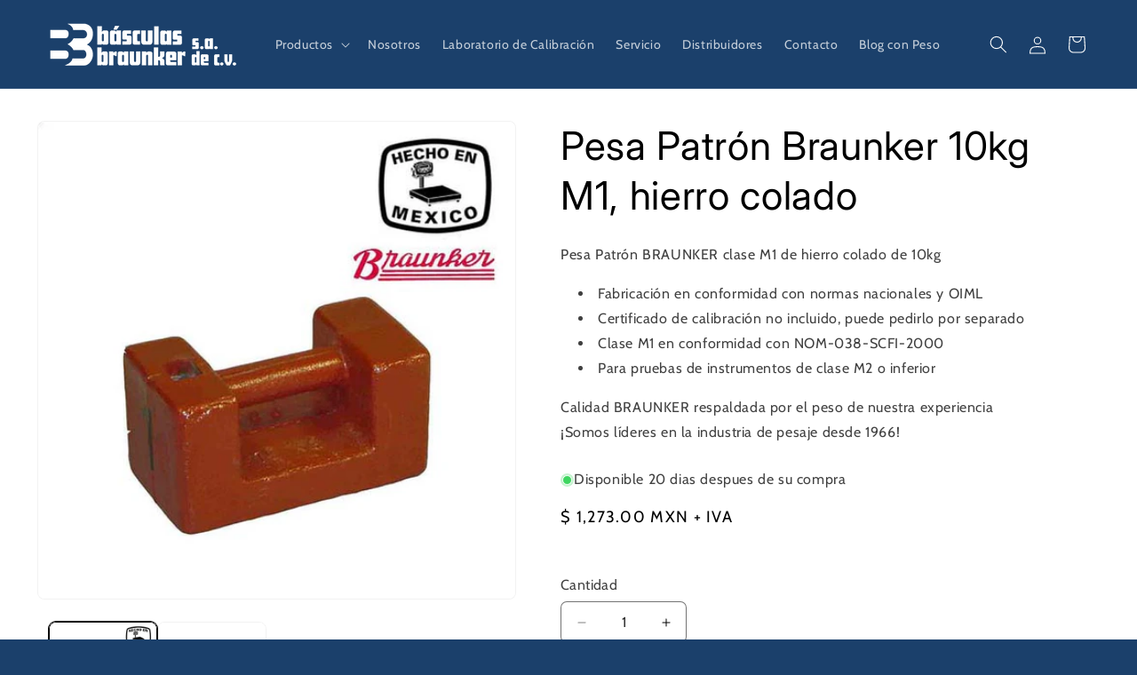

--- FILE ---
content_type: text/html; charset=utf-8
request_url: https://braunker.com/products/copy-of-pesa-patron-braunker-5kg-m1-hierro-colado
body_size: 31100
content:
<!doctype html>
<html class="js" lang="es">
  <head>
    <meta charset="utf-8">
    <meta http-equiv="X-UA-Compatible" content="IE=edge">
    <meta name="viewport" content="width=device-width,initial-scale=1">
    <meta name="theme-color" content="">
    
    <link rel="canonical" href="https://braunker.com/products/copy-of-pesa-patron-braunker-5kg-m1-hierro-colado"><link rel="icon" type="image/png" href="//braunker.com/cdn/shop/files/Favicon_1.png?crop=center&height=32&v=1613691052&width=32"><link rel="preconnect" href="https://fonts.shopifycdn.com" crossorigin><title>
      Pesa Patrón Braunker 10kg M1, hierro colado
 &ndash; Básculas Braunker Mx</title>

    
      <meta name="description" content="Pesa Patrón BRAUNKER clase M1 de hierro colado de 10kg Fabricación en conformidad con normas nacionales y OIML Certificado de calibración no incluido, puede pedirlo por separado Clase M1 en conformidad con NOM-038-SCFI-2000 Para pruebas de instrumentos de clase M2 o inferior Calidad BRAUNKER respaldada por el peso de n">
    

    

<meta property="og:site_name" content="Básculas Braunker Mx">
<meta property="og:url" content="https://braunker.com/products/copy-of-pesa-patron-braunker-5kg-m1-hierro-colado">
<meta property="og:title" content="Pesa Patrón Braunker 10kg M1, hierro colado">
<meta property="og:type" content="product">
<meta property="og:description" content="Pesa Patrón BRAUNKER clase M1 de hierro colado de 10kg Fabricación en conformidad con normas nacionales y OIML Certificado de calibración no incluido, puede pedirlo por separado Clase M1 en conformidad con NOM-038-SCFI-2000 Para pruebas de instrumentos de clase M2 o inferior Calidad BRAUNKER respaldada por el peso de n"><meta property="og:image" content="http://braunker.com/cdn/shop/products/Pesa_Patron_M1_10kg_fierro_colado_c380bbf7-0c5a-4dfb-b873-37ea3dac8eb4.JPG?v=1550267214">
  <meta property="og:image:secure_url" content="https://braunker.com/cdn/shop/products/Pesa_Patron_M1_10kg_fierro_colado_c380bbf7-0c5a-4dfb-b873-37ea3dac8eb4.JPG?v=1550267214">
  <meta property="og:image:width" content="550">
  <meta property="og:image:height" content="550"><meta property="og:price:amount" content="1,273.00">
  <meta property="og:price:currency" content="MXN"><meta name="twitter:card" content="summary_large_image">
<meta name="twitter:title" content="Pesa Patrón Braunker 10kg M1, hierro colado">
<meta name="twitter:description" content="Pesa Patrón BRAUNKER clase M1 de hierro colado de 10kg Fabricación en conformidad con normas nacionales y OIML Certificado de calibración no incluido, puede pedirlo por separado Clase M1 en conformidad con NOM-038-SCFI-2000 Para pruebas de instrumentos de clase M2 o inferior Calidad BRAUNKER respaldada por el peso de n">


    <script src="//braunker.com/cdn/shop/t/72/assets/constants.js?v=58251544750838685771716911618" defer="defer"></script>
    <script src="//braunker.com/cdn/shop/t/72/assets/pubsub.js?v=158357773527763999511716911618" defer="defer"></script>
    <script src="//braunker.com/cdn/shop/t/72/assets/global.js?v=95750244027924882931718046924" defer="defer"></script><script src="//braunker.com/cdn/shop/t/72/assets/animations.js?v=88693664871331136111716911618" defer="defer"></script><script>window.performance && window.performance.mark && window.performance.mark('shopify.content_for_header.start');</script><meta name="google-site-verification" content="t910y81qjA0LkrsdtWWvHiY9-PEMLAU3p3kJWs_7JzQ">
<meta id="shopify-digital-wallet" name="shopify-digital-wallet" content="/24822334/digital_wallets/dialog">
<link rel="alternate" type="application/json+oembed" href="https://braunker.com/products/copy-of-pesa-patron-braunker-5kg-m1-hierro-colado.oembed">
<script async="async" src="/checkouts/internal/preloads.js?locale=es-MX"></script>
<script id="shopify-features" type="application/json">{"accessToken":"8e6ac62157fbb8e7e310f7ca93cd7d2a","betas":["rich-media-storefront-analytics"],"domain":"braunker.com","predictiveSearch":true,"shopId":24822334,"locale":"es"}</script>
<script>var Shopify = Shopify || {};
Shopify.shop = "braunkermx.myshopify.com";
Shopify.locale = "es";
Shopify.currency = {"active":"MXN","rate":"1.0"};
Shopify.country = "MX";
Shopify.theme = {"name":"Trade - Braunker TEST JOB","id":124404006997,"schema_name":"Trade","schema_version":"14.0.0","theme_store_id":2699,"role":"main"};
Shopify.theme.handle = "null";
Shopify.theme.style = {"id":null,"handle":null};
Shopify.cdnHost = "braunker.com/cdn";
Shopify.routes = Shopify.routes || {};
Shopify.routes.root = "/";</script>
<script type="module">!function(o){(o.Shopify=o.Shopify||{}).modules=!0}(window);</script>
<script>!function(o){function n(){var o=[];function n(){o.push(Array.prototype.slice.apply(arguments))}return n.q=o,n}var t=o.Shopify=o.Shopify||{};t.loadFeatures=n(),t.autoloadFeatures=n()}(window);</script>
<script id="shop-js-analytics" type="application/json">{"pageType":"product"}</script>
<script defer="defer" async type="module" src="//braunker.com/cdn/shopifycloud/shop-js/modules/v2/client.init-shop-cart-sync_-aut3ZVe.es.esm.js"></script>
<script defer="defer" async type="module" src="//braunker.com/cdn/shopifycloud/shop-js/modules/v2/chunk.common_jR-HGkUL.esm.js"></script>
<script type="module">
  await import("//braunker.com/cdn/shopifycloud/shop-js/modules/v2/client.init-shop-cart-sync_-aut3ZVe.es.esm.js");
await import("//braunker.com/cdn/shopifycloud/shop-js/modules/v2/chunk.common_jR-HGkUL.esm.js");

  window.Shopify.SignInWithShop?.initShopCartSync?.({"fedCMEnabled":true,"windoidEnabled":true});

</script>
<script>(function() {
  var isLoaded = false;
  function asyncLoad() {
    if (isLoaded) return;
    isLoaded = true;
    var urls = ["https:\/\/getbutton.io\/shopify\/widget\/24822334.js?v=1636499521\u0026shop=braunkermx.myshopify.com"];
    for (var i = 0; i < urls.length; i++) {
      var s = document.createElement('script');
      s.type = 'text/javascript';
      s.async = true;
      s.src = urls[i];
      var x = document.getElementsByTagName('script')[0];
      x.parentNode.insertBefore(s, x);
    }
  };
  if(window.attachEvent) {
    window.attachEvent('onload', asyncLoad);
  } else {
    window.addEventListener('load', asyncLoad, false);
  }
})();</script>
<script id="__st">var __st={"a":24822334,"offset":-21600,"reqid":"cde769e0-419c-4758-a467-6ed04b17ebf0-1769013733","pageurl":"braunker.com\/products\/copy-of-pesa-patron-braunker-5kg-m1-hierro-colado","u":"ee558e616dbe","p":"product","rtyp":"product","rid":2342420971605};</script>
<script>window.ShopifyPaypalV4VisibilityTracking = true;</script>
<script id="captcha-bootstrap">!function(){'use strict';const t='contact',e='account',n='new_comment',o=[[t,t],['blogs',n],['comments',n],[t,'customer']],c=[[e,'customer_login'],[e,'guest_login'],[e,'recover_customer_password'],[e,'create_customer']],r=t=>t.map((([t,e])=>`form[action*='/${t}']:not([data-nocaptcha='true']) input[name='form_type'][value='${e}']`)).join(','),a=t=>()=>t?[...document.querySelectorAll(t)].map((t=>t.form)):[];function s(){const t=[...o],e=r(t);return a(e)}const i='password',u='form_key',d=['recaptcha-v3-token','g-recaptcha-response','h-captcha-response',i],f=()=>{try{return window.sessionStorage}catch{return}},m='__shopify_v',_=t=>t.elements[u];function p(t,e,n=!1){try{const o=window.sessionStorage,c=JSON.parse(o.getItem(e)),{data:r}=function(t){const{data:e,action:n}=t;return t[m]||n?{data:e,action:n}:{data:t,action:n}}(c);for(const[e,n]of Object.entries(r))t.elements[e]&&(t.elements[e].value=n);n&&o.removeItem(e)}catch(o){console.error('form repopulation failed',{error:o})}}const l='form_type',E='cptcha';function T(t){t.dataset[E]=!0}const w=window,h=w.document,L='Shopify',v='ce_forms',y='captcha';let A=!1;((t,e)=>{const n=(g='f06e6c50-85a8-45c8-87d0-21a2b65856fe',I='https://cdn.shopify.com/shopifycloud/storefront-forms-hcaptcha/ce_storefront_forms_captcha_hcaptcha.v1.5.2.iife.js',D={infoText:'Protegido por hCaptcha',privacyText:'Privacidad',termsText:'Términos'},(t,e,n)=>{const o=w[L][v],c=o.bindForm;if(c)return c(t,g,e,D).then(n);var r;o.q.push([[t,g,e,D],n]),r=I,A||(h.body.append(Object.assign(h.createElement('script'),{id:'captcha-provider',async:!0,src:r})),A=!0)});var g,I,D;w[L]=w[L]||{},w[L][v]=w[L][v]||{},w[L][v].q=[],w[L][y]=w[L][y]||{},w[L][y].protect=function(t,e){n(t,void 0,e),T(t)},Object.freeze(w[L][y]),function(t,e,n,w,h,L){const[v,y,A,g]=function(t,e,n){const i=e?o:[],u=t?c:[],d=[...i,...u],f=r(d),m=r(i),_=r(d.filter((([t,e])=>n.includes(e))));return[a(f),a(m),a(_),s()]}(w,h,L),I=t=>{const e=t.target;return e instanceof HTMLFormElement?e:e&&e.form},D=t=>v().includes(t);t.addEventListener('submit',(t=>{const e=I(t);if(!e)return;const n=D(e)&&!e.dataset.hcaptchaBound&&!e.dataset.recaptchaBound,o=_(e),c=g().includes(e)&&(!o||!o.value);(n||c)&&t.preventDefault(),c&&!n&&(function(t){try{if(!f())return;!function(t){const e=f();if(!e)return;const n=_(t);if(!n)return;const o=n.value;o&&e.removeItem(o)}(t);const e=Array.from(Array(32),(()=>Math.random().toString(36)[2])).join('');!function(t,e){_(t)||t.append(Object.assign(document.createElement('input'),{type:'hidden',name:u})),t.elements[u].value=e}(t,e),function(t,e){const n=f();if(!n)return;const o=[...t.querySelectorAll(`input[type='${i}']`)].map((({name:t})=>t)),c=[...d,...o],r={};for(const[a,s]of new FormData(t).entries())c.includes(a)||(r[a]=s);n.setItem(e,JSON.stringify({[m]:1,action:t.action,data:r}))}(t,e)}catch(e){console.error('failed to persist form',e)}}(e),e.submit())}));const S=(t,e)=>{t&&!t.dataset[E]&&(n(t,e.some((e=>e===t))),T(t))};for(const o of['focusin','change'])t.addEventListener(o,(t=>{const e=I(t);D(e)&&S(e,y())}));const B=e.get('form_key'),M=e.get(l),P=B&&M;t.addEventListener('DOMContentLoaded',(()=>{const t=y();if(P)for(const e of t)e.elements[l].value===M&&p(e,B);[...new Set([...A(),...v().filter((t=>'true'===t.dataset.shopifyCaptcha))])].forEach((e=>S(e,t)))}))}(h,new URLSearchParams(w.location.search),n,t,e,['guest_login'])})(!0,!0)}();</script>
<script integrity="sha256-4kQ18oKyAcykRKYeNunJcIwy7WH5gtpwJnB7kiuLZ1E=" data-source-attribution="shopify.loadfeatures" defer="defer" src="//braunker.com/cdn/shopifycloud/storefront/assets/storefront/load_feature-a0a9edcb.js" crossorigin="anonymous"></script>
<script data-source-attribution="shopify.dynamic_checkout.dynamic.init">var Shopify=Shopify||{};Shopify.PaymentButton=Shopify.PaymentButton||{isStorefrontPortableWallets:!0,init:function(){window.Shopify.PaymentButton.init=function(){};var t=document.createElement("script");t.src="https://braunker.com/cdn/shopifycloud/portable-wallets/latest/portable-wallets.es.js",t.type="module",document.head.appendChild(t)}};
</script>
<script data-source-attribution="shopify.dynamic_checkout.buyer_consent">
  function portableWalletsHideBuyerConsent(e){var t=document.getElementById("shopify-buyer-consent"),n=document.getElementById("shopify-subscription-policy-button");t&&n&&(t.classList.add("hidden"),t.setAttribute("aria-hidden","true"),n.removeEventListener("click",e))}function portableWalletsShowBuyerConsent(e){var t=document.getElementById("shopify-buyer-consent"),n=document.getElementById("shopify-subscription-policy-button");t&&n&&(t.classList.remove("hidden"),t.removeAttribute("aria-hidden"),n.addEventListener("click",e))}window.Shopify?.PaymentButton&&(window.Shopify.PaymentButton.hideBuyerConsent=portableWalletsHideBuyerConsent,window.Shopify.PaymentButton.showBuyerConsent=portableWalletsShowBuyerConsent);
</script>
<script>
  function portableWalletsCleanup(e){e&&e.src&&console.error("Failed to load portable wallets script "+e.src);var t=document.querySelectorAll("shopify-accelerated-checkout .shopify-payment-button__skeleton, shopify-accelerated-checkout-cart .wallet-cart-button__skeleton"),e=document.getElementById("shopify-buyer-consent");for(let e=0;e<t.length;e++)t[e].remove();e&&e.remove()}function portableWalletsNotLoadedAsModule(e){e instanceof ErrorEvent&&"string"==typeof e.message&&e.message.includes("import.meta")&&"string"==typeof e.filename&&e.filename.includes("portable-wallets")&&(window.removeEventListener("error",portableWalletsNotLoadedAsModule),window.Shopify.PaymentButton.failedToLoad=e,"loading"===document.readyState?document.addEventListener("DOMContentLoaded",window.Shopify.PaymentButton.init):window.Shopify.PaymentButton.init())}window.addEventListener("error",portableWalletsNotLoadedAsModule);
</script>

<script type="module" src="https://braunker.com/cdn/shopifycloud/portable-wallets/latest/portable-wallets.es.js" onError="portableWalletsCleanup(this)" crossorigin="anonymous"></script>
<script nomodule>
  document.addEventListener("DOMContentLoaded", portableWalletsCleanup);
</script>

<link id="shopify-accelerated-checkout-styles" rel="stylesheet" media="screen" href="https://braunker.com/cdn/shopifycloud/portable-wallets/latest/accelerated-checkout-backwards-compat.css" crossorigin="anonymous">
<style id="shopify-accelerated-checkout-cart">
        #shopify-buyer-consent {
  margin-top: 1em;
  display: inline-block;
  width: 100%;
}

#shopify-buyer-consent.hidden {
  display: none;
}

#shopify-subscription-policy-button {
  background: none;
  border: none;
  padding: 0;
  text-decoration: underline;
  font-size: inherit;
  cursor: pointer;
}

#shopify-subscription-policy-button::before {
  box-shadow: none;
}

      </style>
<script id="sections-script" data-sections="header" defer="defer" src="//braunker.com/cdn/shop/t/72/compiled_assets/scripts.js?v=14660"></script>
<script>window.performance && window.performance.mark && window.performance.mark('shopify.content_for_header.end');</script>


    <style data-shopify>
      @font-face {
  font-family: Cabin;
  font-weight: 400;
  font-style: normal;
  font-display: swap;
  src: url("//braunker.com/cdn/fonts/cabin/cabin_n4.cefc6494a78f87584a6f312fea532919154f66fe.woff2") format("woff2"),
       url("//braunker.com/cdn/fonts/cabin/cabin_n4.8c16611b00f59d27f4b27ce4328dfe514ce77517.woff") format("woff");
}

      @font-face {
  font-family: Cabin;
  font-weight: 700;
  font-style: normal;
  font-display: swap;
  src: url("//braunker.com/cdn/fonts/cabin/cabin_n7.255204a342bfdbc9ae2017bd4e6a90f8dbb2f561.woff2") format("woff2"),
       url("//braunker.com/cdn/fonts/cabin/cabin_n7.e2afa22a0d0f4b64da3569c990897429d40ff5c0.woff") format("woff");
}

      @font-face {
  font-family: Cabin;
  font-weight: 400;
  font-style: italic;
  font-display: swap;
  src: url("//braunker.com/cdn/fonts/cabin/cabin_i4.d89c1b32b09ecbc46c12781fcf7b2085f17c0be9.woff2") format("woff2"),
       url("//braunker.com/cdn/fonts/cabin/cabin_i4.0a521b11d0b69adfc41e22a263eec7c02aecfe99.woff") format("woff");
}

      @font-face {
  font-family: Cabin;
  font-weight: 700;
  font-style: italic;
  font-display: swap;
  src: url("//braunker.com/cdn/fonts/cabin/cabin_i7.ef2404c08a493e7ccbc92d8c39adf683f40e1fb5.woff2") format("woff2"),
       url("//braunker.com/cdn/fonts/cabin/cabin_i7.480421791818000fc8a5d4134822321b5d7964f8.woff") format("woff");
}

      @font-face {
  font-family: Inter;
  font-weight: 400;
  font-style: normal;
  font-display: swap;
  src: url("//braunker.com/cdn/fonts/inter/inter_n4.b2a3f24c19b4de56e8871f609e73ca7f6d2e2bb9.woff2") format("woff2"),
       url("//braunker.com/cdn/fonts/inter/inter_n4.af8052d517e0c9ffac7b814872cecc27ae1fa132.woff") format("woff");
}


      
        :root,
        .color-scheme-1 {
          --color-background: 27,64,107;
        
          --gradient-background: #1b406b;
        

        

        --color-foreground: 255,255,255;
        --color-background-contrast: 32,76,127;
        --color-shadow: 0,0,0;
        --color-button: 23,115,176;
        --color-button-text: 255,255,255;
        --color-secondary-button: 27,64,107;
        --color-secondary-button-text: 255,255,255;
        --color-link: 255,255,255;
        --color-badge-foreground: 255,255,255;
        --color-badge-background: 27,64,107;
        --color-badge-border: 255,255,255;
        --payment-terms-background-color: rgb(27 64 107);
      }
      
        
        .color-scheme-2 {
          --color-background: 255,255,255;
        
          --gradient-background: #ffffff;
        

        

        --color-foreground: 0,0,0;
        --color-background-contrast: 191,191,191;
        --color-shadow: 0,17,40;
        --color-button: 27,64,107;
        --color-button-text: 255,255,255;
        --color-secondary-button: 255,255,255;
        --color-secondary-button-text: 0,0,0;
        --color-link: 0,0,0;
        --color-badge-foreground: 0,0,0;
        --color-badge-background: 255,255,255;
        --color-badge-border: 0,0,0;
        --payment-terms-background-color: rgb(255 255 255);
      }
      
        
        .color-scheme-2dddfea9-fd8e-4560-a44c-ed816d4ab624 {
          --color-background: 0,0,0;
        
          --gradient-background: rgba(0,0,0,0);
        

        

        --color-foreground: 255,255,255;
        --color-background-contrast: 128,128,128;
        --color-shadow: 0,0,0;
        --color-button: 23,115,176;
        --color-button-text: 255,255,255;
        --color-secondary-button: 0,0,0;
        --color-secondary-button-text: 0,0,0;
        --color-link: 0,0,0;
        --color-badge-foreground: 255,255,255;
        --color-badge-background: 0,0,0;
        --color-badge-border: 255,255,255;
        --payment-terms-background-color: rgb(0 0 0);
      }
      
        
        .color-scheme-6509ea85-39a2-4606-a28f-36743f4d9dcf {
          --color-background: 231,231,231;
        
          --gradient-background: #e7e7e7;
        

        

        --color-foreground: 0,17,40;
        --color-background-contrast: 167,167,167;
        --color-shadow: 0,0,0;
        --color-button: 27,64,107;
        --color-button-text: 255,255,255;
        --color-secondary-button: 231,231,231;
        --color-secondary-button-text: 0,17,40;
        --color-link: 0,17,40;
        --color-badge-foreground: 0,17,40;
        --color-badge-background: 231,231,231;
        --color-badge-border: 0,17,40;
        --payment-terms-background-color: rgb(231 231 231);
      }
      
        
        .color-scheme-48ecf8fc-1186-42dc-a276-671e9d36a999 {
          --color-background: 27,64,107;
        
          --gradient-background: #1b406b;
        

        

        --color-foreground: 255,255,255;
        --color-background-contrast: 32,76,127;
        --color-shadow: 0,0,0;
        --color-button: 23,115,176;
        --color-button-text: 255,255,255;
        --color-secondary-button: 27,64,107;
        --color-secondary-button-text: 255,255,255;
        --color-link: 255,255,255;
        --color-badge-foreground: 255,255,255;
        --color-badge-background: 27,64,107;
        --color-badge-border: 255,255,255;
        --payment-terms-background-color: rgb(27 64 107);
      }
      

      body, .color-scheme-1, .color-scheme-2, .color-scheme-2dddfea9-fd8e-4560-a44c-ed816d4ab624, .color-scheme-6509ea85-39a2-4606-a28f-36743f4d9dcf, .color-scheme-48ecf8fc-1186-42dc-a276-671e9d36a999 {
        color: rgba(var(--color-foreground), 0.75);
        background-color: rgb(var(--color-background));
      }

      :root {
        --font-body-family: Cabin, sans-serif;
        --font-body-style: normal;
        --font-body-weight: 400;
        --font-body-weight-bold: 700;

        --font-heading-family: Inter, sans-serif;
        --font-heading-style: normal;
        --font-heading-weight: 400;

        --font-body-scale: 1.0;
        --font-heading-scale: 1.1;

        --media-padding: px;
        --media-border-opacity: 0.05;
        --media-border-width: 1px;
        --media-radius: 8px;
        --media-shadow-opacity: 0.0;
        --media-shadow-horizontal-offset: 0px;
        --media-shadow-vertical-offset: 4px;
        --media-shadow-blur-radius: 5px;
        --media-shadow-visible: 0;

        --page-width: 140rem;
        --page-width-margin: 0rem;

        --product-card-image-padding: 0.8rem;
        --product-card-corner-radius: 0.8rem;
        --product-card-text-alignment: left;
        --product-card-border-width: 0.0rem;
        --product-card-border-opacity: 0.1;
        --product-card-shadow-opacity: 0.0;
        --product-card-shadow-visible: 0;
        --product-card-shadow-horizontal-offset: 0.0rem;
        --product-card-shadow-vertical-offset: 0.4rem;
        --product-card-shadow-blur-radius: 0.5rem;

        --collection-card-image-padding: 0.0rem;
        --collection-card-corner-radius: 0.8rem;
        --collection-card-text-alignment: left;
        --collection-card-border-width: 0.0rem;
        --collection-card-border-opacity: 0.1;
        --collection-card-shadow-opacity: 0.0;
        --collection-card-shadow-visible: 0;
        --collection-card-shadow-horizontal-offset: 0.0rem;
        --collection-card-shadow-vertical-offset: 0.4rem;
        --collection-card-shadow-blur-radius: 0.5rem;

        --blog-card-image-padding: 0.0rem;
        --blog-card-corner-radius: 0.8rem;
        --blog-card-text-alignment: left;
        --blog-card-border-width: 0.0rem;
        --blog-card-border-opacity: 0.1;
        --blog-card-shadow-opacity: 0.0;
        --blog-card-shadow-visible: 0;
        --blog-card-shadow-horizontal-offset: 0.0rem;
        --blog-card-shadow-vertical-offset: 0.4rem;
        --blog-card-shadow-blur-radius: 0.5rem;

        --badge-corner-radius: 4.0rem;

        --popup-border-width: 1px;
        --popup-border-opacity: 0.1;
        --popup-corner-radius: 8px;
        --popup-shadow-opacity: 0.05;
        --popup-shadow-horizontal-offset: 0px;
        --popup-shadow-vertical-offset: 4px;
        --popup-shadow-blur-radius: 5px;

        --drawer-border-width: 1px;
        --drawer-border-opacity: 0.1;
        --drawer-shadow-opacity: 0.0;
        --drawer-shadow-horizontal-offset: 0px;
        --drawer-shadow-vertical-offset: 4px;
        --drawer-shadow-blur-radius: 5px;

        --spacing-sections-desktop: 0px;
        --spacing-sections-mobile: 0px;

        --grid-desktop-vertical-spacing: 12px;
        --grid-desktop-horizontal-spacing: 16px;
        --grid-mobile-vertical-spacing: 6px;
        --grid-mobile-horizontal-spacing: 8px;

        --text-boxes-border-opacity: 0.1;
        --text-boxes-border-width: 0px;
        --text-boxes-radius: 8px;
        --text-boxes-shadow-opacity: 0.0;
        --text-boxes-shadow-visible: 0;
        --text-boxes-shadow-horizontal-offset: 0px;
        --text-boxes-shadow-vertical-offset: 4px;
        --text-boxes-shadow-blur-radius: 5px;

        --buttons-radius: 6px;
        --buttons-radius-outset: 7px;
        --buttons-border-width: 1px;
        --buttons-border-opacity: 1.0;
        --buttons-shadow-opacity: 0.0;
        --buttons-shadow-visible: 0;
        --buttons-shadow-horizontal-offset: 0px;
        --buttons-shadow-vertical-offset: 4px;
        --buttons-shadow-blur-radius: 5px;
        --buttons-border-offset: 0.3px;

        --inputs-radius: 6px;
        --inputs-border-width: 1px;
        --inputs-border-opacity: 0.55;
        --inputs-shadow-opacity: 0.0;
        --inputs-shadow-horizontal-offset: 0px;
        --inputs-margin-offset: 0px;
        --inputs-shadow-vertical-offset: 4px;
        --inputs-shadow-blur-radius: 5px;
        --inputs-radius-outset: 7px;

        --variant-pills-radius: 40px;
        --variant-pills-border-width: 1px;
        --variant-pills-border-opacity: 0.65;
        --variant-pills-shadow-opacity: 0.0;
        --variant-pills-shadow-horizontal-offset: 0px;
        --variant-pills-shadow-vertical-offset: 4px;
        --variant-pills-shadow-blur-radius: 5px;
      }

      *,
      *::before,
      *::after {
        box-sizing: inherit;
      }

      html {
        box-sizing: border-box;
        font-size: calc(var(--font-body-scale) * 62.5%);
        height: 100%;
      }

      body {
        display: grid;
        grid-template-rows: auto auto 1fr auto;
        grid-template-columns: 100%;
        min-height: 100%;
        margin: 0;
        font-size: 1.5rem;
        letter-spacing: 0.06rem;
        line-height: calc(1 + 0.8 / var(--font-body-scale));
        font-family: var(--font-body-family);
        font-style: var(--font-body-style);
        font-weight: var(--font-body-weight);
      }

      @media screen and (min-width: 750px) {
        body {
          font-size: 1.6rem;
        }
      }
    </style>

    <link href="//braunker.com/cdn/shop/t/72/assets/base.css?v=159008315975503275051752686933" rel="stylesheet" type="text/css" media="all" />

      <link rel="preload" as="font" href="//braunker.com/cdn/fonts/cabin/cabin_n4.cefc6494a78f87584a6f312fea532919154f66fe.woff2" type="font/woff2" crossorigin>
      

      <link rel="preload" as="font" href="//braunker.com/cdn/fonts/inter/inter_n4.b2a3f24c19b4de56e8871f609e73ca7f6d2e2bb9.woff2" type="font/woff2" crossorigin>
      
<link
        rel="stylesheet"
        href="//braunker.com/cdn/shop/t/72/assets/component-predictive-search.css?v=118923337488134913561716911618"
        media="print"
        onload="this.media='all'"
      ><script>
      if (Shopify.designMode) {
        document.documentElement.classList.add('shopify-design-mode');
      }
    </script>
  <!-- BEGIN app block: shopify://apps/smind-sections/blocks/theme-helper/71ba2d48-8be4-4535-bc1f-0fea499001d4 -->
    
    <!-- BEGIN app snippet: assets --><link href="//cdn.shopify.com/extensions/019bdfb6-7cff-7682-bc41-57e845afc4ad/smind-app-312/assets/smi-base.min.css" rel="stylesheet" type="text/css" media="all" />



<script type="text/javascript">
  window.smiObject = {
    productId: '2342420971605',
    timezone: 'Asia/Phnom_Penh',
    cartType: `drawer`,
    routes: {
      cart_add_url: `/cart/add`,
      cart_change_url: `/cart/change`,
      cart_update_url: `/cart/update`,
      cart_url: `/cart`,
      predictive_search_url: `/search/suggest`,
      search_url: `/search`
    },
    settings: {
      currencyFormat: "$ {{amount}}",
      moneyFormat: "$ {{amount}}",
      moneyWithCurrencyFormat: "$ {{amount}} MXN"
    }
  };

  window.smind = window.smind || {}

  window.smind.initializeWhenReady = (callback, classes = [], maxRetries = 12, interval = 250) => {

    const tryInitialize = (counter = 0) => {

      const allClassesLoaded = classes.every(cls => typeof window[cls] !== 'undefined' || typeof window.smind[cls] !== 'undefined');

      if (allClassesLoaded) {
        return callback();
      }

      if (counter < maxRetries) {
        setTimeout(() => tryInitialize(counter + 1), interval);
      }
    };

    if (Shopify.designMode) {
      if (document.readyState === 'complete') {
        tryInitialize();
      }
      document.addEventListener('smiReloadSection', callback);
    }

    document.addEventListener('DOMContentLoaded', () => tryInitialize());
  }
</script>



<script src="https://cdn.shopify.com/extensions/019bdfb6-7cff-7682-bc41-57e845afc4ad/smind-app-312/assets/smi-base.min.js" defer></script>
<script src="https://cdn.shopify.com/extensions/019bdfb6-7cff-7682-bc41-57e845afc4ad/smind-app-312/assets/smi-product-blocks.js" async></script>
<script src="https://cdn.shopify.com/extensions/019bdfb6-7cff-7682-bc41-57e845afc4ad/smind-app-312/assets/smi-parallax.min.js" defer></script>


<script src="https://cdn.shopify.com/extensions/019bdfb6-7cff-7682-bc41-57e845afc4ad/smind-app-312/assets/smi-animations.js" defer></script>





<!-- END app snippet -->

    
        
        <!-- BEGIN app snippet: theme-modal --><script id="smi-base-section-modal" src="https://cdn.shopify.com/extensions/019bdfb6-7cff-7682-bc41-57e845afc4ad/smind-app-312/assets/smi-section-modal.min.js" data-app="free" defer></script><!-- END app snippet -->
		<!-- BEGIN app snippet: check-styles --><!-- END app snippet -->
    
    


<!-- END app block --><link href="https://monorail-edge.shopifysvc.com" rel="dns-prefetch">
<script>(function(){if ("sendBeacon" in navigator && "performance" in window) {try {var session_token_from_headers = performance.getEntriesByType('navigation')[0].serverTiming.find(x => x.name == '_s').description;} catch {var session_token_from_headers = undefined;}var session_cookie_matches = document.cookie.match(/_shopify_s=([^;]*)/);var session_token_from_cookie = session_cookie_matches && session_cookie_matches.length === 2 ? session_cookie_matches[1] : "";var session_token = session_token_from_headers || session_token_from_cookie || "";function handle_abandonment_event(e) {var entries = performance.getEntries().filter(function(entry) {return /monorail-edge.shopifysvc.com/.test(entry.name);});if (!window.abandonment_tracked && entries.length === 0) {window.abandonment_tracked = true;var currentMs = Date.now();var navigation_start = performance.timing.navigationStart;var payload = {shop_id: 24822334,url: window.location.href,navigation_start,duration: currentMs - navigation_start,session_token,page_type: "product"};window.navigator.sendBeacon("https://monorail-edge.shopifysvc.com/v1/produce", JSON.stringify({schema_id: "online_store_buyer_site_abandonment/1.1",payload: payload,metadata: {event_created_at_ms: currentMs,event_sent_at_ms: currentMs}}));}}window.addEventListener('pagehide', handle_abandonment_event);}}());</script>
<script id="web-pixels-manager-setup">(function e(e,d,r,n,o){if(void 0===o&&(o={}),!Boolean(null===(a=null===(i=window.Shopify)||void 0===i?void 0:i.analytics)||void 0===a?void 0:a.replayQueue)){var i,a;window.Shopify=window.Shopify||{};var t=window.Shopify;t.analytics=t.analytics||{};var s=t.analytics;s.replayQueue=[],s.publish=function(e,d,r){return s.replayQueue.push([e,d,r]),!0};try{self.performance.mark("wpm:start")}catch(e){}var l=function(){var e={modern:/Edge?\/(1{2}[4-9]|1[2-9]\d|[2-9]\d{2}|\d{4,})\.\d+(\.\d+|)|Firefox\/(1{2}[4-9]|1[2-9]\d|[2-9]\d{2}|\d{4,})\.\d+(\.\d+|)|Chrom(ium|e)\/(9{2}|\d{3,})\.\d+(\.\d+|)|(Maci|X1{2}).+ Version\/(15\.\d+|(1[6-9]|[2-9]\d|\d{3,})\.\d+)([,.]\d+|)( \(\w+\)|)( Mobile\/\w+|) Safari\/|Chrome.+OPR\/(9{2}|\d{3,})\.\d+\.\d+|(CPU[ +]OS|iPhone[ +]OS|CPU[ +]iPhone|CPU IPhone OS|CPU iPad OS)[ +]+(15[._]\d+|(1[6-9]|[2-9]\d|\d{3,})[._]\d+)([._]\d+|)|Android:?[ /-](13[3-9]|1[4-9]\d|[2-9]\d{2}|\d{4,})(\.\d+|)(\.\d+|)|Android.+Firefox\/(13[5-9]|1[4-9]\d|[2-9]\d{2}|\d{4,})\.\d+(\.\d+|)|Android.+Chrom(ium|e)\/(13[3-9]|1[4-9]\d|[2-9]\d{2}|\d{4,})\.\d+(\.\d+|)|SamsungBrowser\/([2-9]\d|\d{3,})\.\d+/,legacy:/Edge?\/(1[6-9]|[2-9]\d|\d{3,})\.\d+(\.\d+|)|Firefox\/(5[4-9]|[6-9]\d|\d{3,})\.\d+(\.\d+|)|Chrom(ium|e)\/(5[1-9]|[6-9]\d|\d{3,})\.\d+(\.\d+|)([\d.]+$|.*Safari\/(?![\d.]+ Edge\/[\d.]+$))|(Maci|X1{2}).+ Version\/(10\.\d+|(1[1-9]|[2-9]\d|\d{3,})\.\d+)([,.]\d+|)( \(\w+\)|)( Mobile\/\w+|) Safari\/|Chrome.+OPR\/(3[89]|[4-9]\d|\d{3,})\.\d+\.\d+|(CPU[ +]OS|iPhone[ +]OS|CPU[ +]iPhone|CPU IPhone OS|CPU iPad OS)[ +]+(10[._]\d+|(1[1-9]|[2-9]\d|\d{3,})[._]\d+)([._]\d+|)|Android:?[ /-](13[3-9]|1[4-9]\d|[2-9]\d{2}|\d{4,})(\.\d+|)(\.\d+|)|Mobile Safari.+OPR\/([89]\d|\d{3,})\.\d+\.\d+|Android.+Firefox\/(13[5-9]|1[4-9]\d|[2-9]\d{2}|\d{4,})\.\d+(\.\d+|)|Android.+Chrom(ium|e)\/(13[3-9]|1[4-9]\d|[2-9]\d{2}|\d{4,})\.\d+(\.\d+|)|Android.+(UC? ?Browser|UCWEB|U3)[ /]?(15\.([5-9]|\d{2,})|(1[6-9]|[2-9]\d|\d{3,})\.\d+)\.\d+|SamsungBrowser\/(5\.\d+|([6-9]|\d{2,})\.\d+)|Android.+MQ{2}Browser\/(14(\.(9|\d{2,})|)|(1[5-9]|[2-9]\d|\d{3,})(\.\d+|))(\.\d+|)|K[Aa][Ii]OS\/(3\.\d+|([4-9]|\d{2,})\.\d+)(\.\d+|)/},d=e.modern,r=e.legacy,n=navigator.userAgent;return n.match(d)?"modern":n.match(r)?"legacy":"unknown"}(),u="modern"===l?"modern":"legacy",c=(null!=n?n:{modern:"",legacy:""})[u],f=function(e){return[e.baseUrl,"/wpm","/b",e.hashVersion,"modern"===e.buildTarget?"m":"l",".js"].join("")}({baseUrl:d,hashVersion:r,buildTarget:u}),m=function(e){var d=e.version,r=e.bundleTarget,n=e.surface,o=e.pageUrl,i=e.monorailEndpoint;return{emit:function(e){var a=e.status,t=e.errorMsg,s=(new Date).getTime(),l=JSON.stringify({metadata:{event_sent_at_ms:s},events:[{schema_id:"web_pixels_manager_load/3.1",payload:{version:d,bundle_target:r,page_url:o,status:a,surface:n,error_msg:t},metadata:{event_created_at_ms:s}}]});if(!i)return console&&console.warn&&console.warn("[Web Pixels Manager] No Monorail endpoint provided, skipping logging."),!1;try{return self.navigator.sendBeacon.bind(self.navigator)(i,l)}catch(e){}var u=new XMLHttpRequest;try{return u.open("POST",i,!0),u.setRequestHeader("Content-Type","text/plain"),u.send(l),!0}catch(e){return console&&console.warn&&console.warn("[Web Pixels Manager] Got an unhandled error while logging to Monorail."),!1}}}}({version:r,bundleTarget:l,surface:e.surface,pageUrl:self.location.href,monorailEndpoint:e.monorailEndpoint});try{o.browserTarget=l,function(e){var d=e.src,r=e.async,n=void 0===r||r,o=e.onload,i=e.onerror,a=e.sri,t=e.scriptDataAttributes,s=void 0===t?{}:t,l=document.createElement("script"),u=document.querySelector("head"),c=document.querySelector("body");if(l.async=n,l.src=d,a&&(l.integrity=a,l.crossOrigin="anonymous"),s)for(var f in s)if(Object.prototype.hasOwnProperty.call(s,f))try{l.dataset[f]=s[f]}catch(e){}if(o&&l.addEventListener("load",o),i&&l.addEventListener("error",i),u)u.appendChild(l);else{if(!c)throw new Error("Did not find a head or body element to append the script");c.appendChild(l)}}({src:f,async:!0,onload:function(){if(!function(){var e,d;return Boolean(null===(d=null===(e=window.Shopify)||void 0===e?void 0:e.analytics)||void 0===d?void 0:d.initialized)}()){var d=window.webPixelsManager.init(e)||void 0;if(d){var r=window.Shopify.analytics;r.replayQueue.forEach((function(e){var r=e[0],n=e[1],o=e[2];d.publishCustomEvent(r,n,o)})),r.replayQueue=[],r.publish=d.publishCustomEvent,r.visitor=d.visitor,r.initialized=!0}}},onerror:function(){return m.emit({status:"failed",errorMsg:"".concat(f," has failed to load")})},sri:function(e){var d=/^sha384-[A-Za-z0-9+/=]+$/;return"string"==typeof e&&d.test(e)}(c)?c:"",scriptDataAttributes:o}),m.emit({status:"loading"})}catch(e){m.emit({status:"failed",errorMsg:(null==e?void 0:e.message)||"Unknown error"})}}})({shopId: 24822334,storefrontBaseUrl: "https://braunker.com",extensionsBaseUrl: "https://extensions.shopifycdn.com/cdn/shopifycloud/web-pixels-manager",monorailEndpoint: "https://monorail-edge.shopifysvc.com/unstable/produce_batch",surface: "storefront-renderer",enabledBetaFlags: ["2dca8a86"],webPixelsConfigList: [{"id":"191430741","configuration":"{\"config\":\"{\\\"pixel_id\\\":\\\"G-V29LV8L2R5\\\",\\\"target_country\\\":\\\"MX\\\",\\\"gtag_events\\\":[{\\\"type\\\":\\\"begin_checkout\\\",\\\"action_label\\\":\\\"G-V29LV8L2R5\\\"},{\\\"type\\\":\\\"search\\\",\\\"action_label\\\":\\\"G-V29LV8L2R5\\\"},{\\\"type\\\":\\\"view_item\\\",\\\"action_label\\\":[\\\"G-V29LV8L2R5\\\",\\\"MC-75TZD9TV81\\\"]},{\\\"type\\\":\\\"purchase\\\",\\\"action_label\\\":[\\\"G-V29LV8L2R5\\\",\\\"MC-75TZD9TV81\\\"]},{\\\"type\\\":\\\"page_view\\\",\\\"action_label\\\":[\\\"G-V29LV8L2R5\\\",\\\"MC-75TZD9TV81\\\"]},{\\\"type\\\":\\\"add_payment_info\\\",\\\"action_label\\\":\\\"G-V29LV8L2R5\\\"},{\\\"type\\\":\\\"add_to_cart\\\",\\\"action_label\\\":\\\"G-V29LV8L2R5\\\"}],\\\"enable_monitoring_mode\\\":false}\"}","eventPayloadVersion":"v1","runtimeContext":"OPEN","scriptVersion":"b2a88bafab3e21179ed38636efcd8a93","type":"APP","apiClientId":1780363,"privacyPurposes":[],"dataSharingAdjustments":{"protectedCustomerApprovalScopes":["read_customer_address","read_customer_email","read_customer_name","read_customer_personal_data","read_customer_phone"]}},{"id":"shopify-app-pixel","configuration":"{}","eventPayloadVersion":"v1","runtimeContext":"STRICT","scriptVersion":"0450","apiClientId":"shopify-pixel","type":"APP","privacyPurposes":["ANALYTICS","MARKETING"]},{"id":"shopify-custom-pixel","eventPayloadVersion":"v1","runtimeContext":"LAX","scriptVersion":"0450","apiClientId":"shopify-pixel","type":"CUSTOM","privacyPurposes":["ANALYTICS","MARKETING"]}],isMerchantRequest: false,initData: {"shop":{"name":"Básculas Braunker Mx","paymentSettings":{"currencyCode":"MXN"},"myshopifyDomain":"braunkermx.myshopify.com","countryCode":"MX","storefrontUrl":"https:\/\/braunker.com"},"customer":null,"cart":null,"checkout":null,"productVariants":[{"price":{"amount":1273.0,"currencyCode":"MXN"},"product":{"title":"Pesa Patrón Braunker 10kg M1, hierro colado","vendor":"Braunkermx","id":"2342420971605","untranslatedTitle":"Pesa Patrón Braunker 10kg M1, hierro colado","url":"\/products\/copy-of-pesa-patron-braunker-5kg-m1-hierro-colado","type":""},"id":"21175164960853","image":{"src":"\/\/braunker.com\/cdn\/shop\/products\/Pesa_Patron_M1_10kg_fierro_colado_c380bbf7-0c5a-4dfb-b873-37ea3dac8eb4.JPG?v=1550267214"},"sku":"EP10003D","title":"Default Title","untranslatedTitle":"Default Title"}],"purchasingCompany":null},},"https://braunker.com/cdn","fcfee988w5aeb613cpc8e4bc33m6693e112",{"modern":"","legacy":""},{"shopId":"24822334","storefrontBaseUrl":"https:\/\/braunker.com","extensionBaseUrl":"https:\/\/extensions.shopifycdn.com\/cdn\/shopifycloud\/web-pixels-manager","surface":"storefront-renderer","enabledBetaFlags":"[\"2dca8a86\"]","isMerchantRequest":"false","hashVersion":"fcfee988w5aeb613cpc8e4bc33m6693e112","publish":"custom","events":"[[\"page_viewed\",{}],[\"product_viewed\",{\"productVariant\":{\"price\":{\"amount\":1273.0,\"currencyCode\":\"MXN\"},\"product\":{\"title\":\"Pesa Patrón Braunker 10kg M1, hierro colado\",\"vendor\":\"Braunkermx\",\"id\":\"2342420971605\",\"untranslatedTitle\":\"Pesa Patrón Braunker 10kg M1, hierro colado\",\"url\":\"\/products\/copy-of-pesa-patron-braunker-5kg-m1-hierro-colado\",\"type\":\"\"},\"id\":\"21175164960853\",\"image\":{\"src\":\"\/\/braunker.com\/cdn\/shop\/products\/Pesa_Patron_M1_10kg_fierro_colado_c380bbf7-0c5a-4dfb-b873-37ea3dac8eb4.JPG?v=1550267214\"},\"sku\":\"EP10003D\",\"title\":\"Default Title\",\"untranslatedTitle\":\"Default Title\"}}]]"});</script><script>
  window.ShopifyAnalytics = window.ShopifyAnalytics || {};
  window.ShopifyAnalytics.meta = window.ShopifyAnalytics.meta || {};
  window.ShopifyAnalytics.meta.currency = 'MXN';
  var meta = {"product":{"id":2342420971605,"gid":"gid:\/\/shopify\/Product\/2342420971605","vendor":"Braunkermx","type":"","handle":"copy-of-pesa-patron-braunker-5kg-m1-hierro-colado","variants":[{"id":21175164960853,"price":127300,"name":"Pesa Patrón Braunker 10kg M1, hierro colado","public_title":null,"sku":"EP10003D"}],"remote":false},"page":{"pageType":"product","resourceType":"product","resourceId":2342420971605,"requestId":"cde769e0-419c-4758-a467-6ed04b17ebf0-1769013733"}};
  for (var attr in meta) {
    window.ShopifyAnalytics.meta[attr] = meta[attr];
  }
</script>
<script class="analytics">
  (function () {
    var customDocumentWrite = function(content) {
      var jquery = null;

      if (window.jQuery) {
        jquery = window.jQuery;
      } else if (window.Checkout && window.Checkout.$) {
        jquery = window.Checkout.$;
      }

      if (jquery) {
        jquery('body').append(content);
      }
    };

    var hasLoggedConversion = function(token) {
      if (token) {
        return document.cookie.indexOf('loggedConversion=' + token) !== -1;
      }
      return false;
    }

    var setCookieIfConversion = function(token) {
      if (token) {
        var twoMonthsFromNow = new Date(Date.now());
        twoMonthsFromNow.setMonth(twoMonthsFromNow.getMonth() + 2);

        document.cookie = 'loggedConversion=' + token + '; expires=' + twoMonthsFromNow;
      }
    }

    var trekkie = window.ShopifyAnalytics.lib = window.trekkie = window.trekkie || [];
    if (trekkie.integrations) {
      return;
    }
    trekkie.methods = [
      'identify',
      'page',
      'ready',
      'track',
      'trackForm',
      'trackLink'
    ];
    trekkie.factory = function(method) {
      return function() {
        var args = Array.prototype.slice.call(arguments);
        args.unshift(method);
        trekkie.push(args);
        return trekkie;
      };
    };
    for (var i = 0; i < trekkie.methods.length; i++) {
      var key = trekkie.methods[i];
      trekkie[key] = trekkie.factory(key);
    }
    trekkie.load = function(config) {
      trekkie.config = config || {};
      trekkie.config.initialDocumentCookie = document.cookie;
      var first = document.getElementsByTagName('script')[0];
      var script = document.createElement('script');
      script.type = 'text/javascript';
      script.onerror = function(e) {
        var scriptFallback = document.createElement('script');
        scriptFallback.type = 'text/javascript';
        scriptFallback.onerror = function(error) {
                var Monorail = {
      produce: function produce(monorailDomain, schemaId, payload) {
        var currentMs = new Date().getTime();
        var event = {
          schema_id: schemaId,
          payload: payload,
          metadata: {
            event_created_at_ms: currentMs,
            event_sent_at_ms: currentMs
          }
        };
        return Monorail.sendRequest("https://" + monorailDomain + "/v1/produce", JSON.stringify(event));
      },
      sendRequest: function sendRequest(endpointUrl, payload) {
        // Try the sendBeacon API
        if (window && window.navigator && typeof window.navigator.sendBeacon === 'function' && typeof window.Blob === 'function' && !Monorail.isIos12()) {
          var blobData = new window.Blob([payload], {
            type: 'text/plain'
          });

          if (window.navigator.sendBeacon(endpointUrl, blobData)) {
            return true;
          } // sendBeacon was not successful

        } // XHR beacon

        var xhr = new XMLHttpRequest();

        try {
          xhr.open('POST', endpointUrl);
          xhr.setRequestHeader('Content-Type', 'text/plain');
          xhr.send(payload);
        } catch (e) {
          console.log(e);
        }

        return false;
      },
      isIos12: function isIos12() {
        return window.navigator.userAgent.lastIndexOf('iPhone; CPU iPhone OS 12_') !== -1 || window.navigator.userAgent.lastIndexOf('iPad; CPU OS 12_') !== -1;
      }
    };
    Monorail.produce('monorail-edge.shopifysvc.com',
      'trekkie_storefront_load_errors/1.1',
      {shop_id: 24822334,
      theme_id: 124404006997,
      app_name: "storefront",
      context_url: window.location.href,
      source_url: "//braunker.com/cdn/s/trekkie.storefront.cd680fe47e6c39ca5d5df5f0a32d569bc48c0f27.min.js"});

        };
        scriptFallback.async = true;
        scriptFallback.src = '//braunker.com/cdn/s/trekkie.storefront.cd680fe47e6c39ca5d5df5f0a32d569bc48c0f27.min.js';
        first.parentNode.insertBefore(scriptFallback, first);
      };
      script.async = true;
      script.src = '//braunker.com/cdn/s/trekkie.storefront.cd680fe47e6c39ca5d5df5f0a32d569bc48c0f27.min.js';
      first.parentNode.insertBefore(script, first);
    };
    trekkie.load(
      {"Trekkie":{"appName":"storefront","development":false,"defaultAttributes":{"shopId":24822334,"isMerchantRequest":null,"themeId":124404006997,"themeCityHash":"7504127698323704534","contentLanguage":"es","currency":"MXN","eventMetadataId":"eb7289a7-0c02-4dcc-a6ae-6155e3d9149c"},"isServerSideCookieWritingEnabled":true,"monorailRegion":"shop_domain","enabledBetaFlags":["65f19447"]},"Session Attribution":{},"S2S":{"facebookCapiEnabled":false,"source":"trekkie-storefront-renderer","apiClientId":580111}}
    );

    var loaded = false;
    trekkie.ready(function() {
      if (loaded) return;
      loaded = true;

      window.ShopifyAnalytics.lib = window.trekkie;

      var originalDocumentWrite = document.write;
      document.write = customDocumentWrite;
      try { window.ShopifyAnalytics.merchantGoogleAnalytics.call(this); } catch(error) {};
      document.write = originalDocumentWrite;

      window.ShopifyAnalytics.lib.page(null,{"pageType":"product","resourceType":"product","resourceId":2342420971605,"requestId":"cde769e0-419c-4758-a467-6ed04b17ebf0-1769013733","shopifyEmitted":true});

      var match = window.location.pathname.match(/checkouts\/(.+)\/(thank_you|post_purchase)/)
      var token = match? match[1]: undefined;
      if (!hasLoggedConversion(token)) {
        setCookieIfConversion(token);
        window.ShopifyAnalytics.lib.track("Viewed Product",{"currency":"MXN","variantId":21175164960853,"productId":2342420971605,"productGid":"gid:\/\/shopify\/Product\/2342420971605","name":"Pesa Patrón Braunker 10kg M1, hierro colado","price":"1273.00","sku":"EP10003D","brand":"Braunkermx","variant":null,"category":"","nonInteraction":true,"remote":false},undefined,undefined,{"shopifyEmitted":true});
      window.ShopifyAnalytics.lib.track("monorail:\/\/trekkie_storefront_viewed_product\/1.1",{"currency":"MXN","variantId":21175164960853,"productId":2342420971605,"productGid":"gid:\/\/shopify\/Product\/2342420971605","name":"Pesa Patrón Braunker 10kg M1, hierro colado","price":"1273.00","sku":"EP10003D","brand":"Braunkermx","variant":null,"category":"","nonInteraction":true,"remote":false,"referer":"https:\/\/braunker.com\/products\/copy-of-pesa-patron-braunker-5kg-m1-hierro-colado"});
      }
    });


        var eventsListenerScript = document.createElement('script');
        eventsListenerScript.async = true;
        eventsListenerScript.src = "//braunker.com/cdn/shopifycloud/storefront/assets/shop_events_listener-3da45d37.js";
        document.getElementsByTagName('head')[0].appendChild(eventsListenerScript);

})();</script>
  <script>
  if (!window.ga || (window.ga && typeof window.ga !== 'function')) {
    window.ga = function ga() {
      (window.ga.q = window.ga.q || []).push(arguments);
      if (window.Shopify && window.Shopify.analytics && typeof window.Shopify.analytics.publish === 'function') {
        window.Shopify.analytics.publish("ga_stub_called", {}, {sendTo: "google_osp_migration"});
      }
      console.error("Shopify's Google Analytics stub called with:", Array.from(arguments), "\nSee https://help.shopify.com/manual/promoting-marketing/pixels/pixel-migration#google for more information.");
    };
    if (window.Shopify && window.Shopify.analytics && typeof window.Shopify.analytics.publish === 'function') {
      window.Shopify.analytics.publish("ga_stub_initialized", {}, {sendTo: "google_osp_migration"});
    }
  }
</script>
<script
  defer
  src="https://braunker.com/cdn/shopifycloud/perf-kit/shopify-perf-kit-3.0.4.min.js"
  data-application="storefront-renderer"
  data-shop-id="24822334"
  data-render-region="gcp-us-central1"
  data-page-type="product"
  data-theme-instance-id="124404006997"
  data-theme-name="Trade"
  data-theme-version="14.0.0"
  data-monorail-region="shop_domain"
  data-resource-timing-sampling-rate="10"
  data-shs="true"
  data-shs-beacon="true"
  data-shs-export-with-fetch="true"
  data-shs-logs-sample-rate="1"
  data-shs-beacon-endpoint="https://braunker.com/api/collect"
></script>
</head>

  <body class="gradient animate--hover-default">
    <a class="skip-to-content-link button visually-hidden" href="#MainContent">
      Ir directamente al contenido
    </a><!-- BEGIN sections: header-group -->
<div id="shopify-section-sections--14957063077973__header" class="shopify-section shopify-section-group-header-group section-header"><link rel="stylesheet" href="//braunker.com/cdn/shop/t/72/assets/component-list-menu.css?v=151968516119678728991716911618" media="print" onload="this.media='all'">
<link rel="stylesheet" href="//braunker.com/cdn/shop/t/72/assets/component-search.css?v=165164710990765432851716911618" media="print" onload="this.media='all'">
<link rel="stylesheet" href="//braunker.com/cdn/shop/t/72/assets/component-menu-drawer.css?v=110695408305392539491716911618" media="print" onload="this.media='all'">
<link rel="stylesheet" href="//braunker.com/cdn/shop/t/72/assets/component-cart-notification.css?v=54116361853792938221716911618" media="print" onload="this.media='all'">
<link rel="stylesheet" href="//braunker.com/cdn/shop/t/72/assets/component-cart-items.css?v=127384614032664249911716911618" media="print" onload="this.media='all'"><link rel="stylesheet" href="//braunker.com/cdn/shop/t/72/assets/component-price.css?v=70172745017360139101716911618" media="print" onload="this.media='all'"><link rel="stylesheet" href="//braunker.com/cdn/shop/t/72/assets/component-mega-menu.css?v=10110889665867715061716911618" media="print" onload="this.media='all'"><style>
  header-drawer {
    justify-self: start;
    margin-left: -1.2rem;
  }.scrolled-past-header .header__heading-logo-wrapper {
      width: 75%;
    }@media screen and (min-width: 990px) {
      header-drawer {
        display: none;
      }
    }.menu-drawer-container {
    display: flex;
  }

  .list-menu {
    list-style: none;
    padding: 0;
    margin: 0;
  }

  .list-menu--inline {
    display: inline-flex;
    flex-wrap: wrap;
  }

  summary.list-menu__item {
    padding-right: 2.7rem;
  }

  .list-menu__item {
    display: flex;
    align-items: center;
    line-height: calc(1 + 0.3 / var(--font-body-scale));
  }

  .list-menu__item--link {
    text-decoration: none;
    padding-bottom: 1rem;
    padding-top: 1rem;
    line-height: calc(1 + 0.8 / var(--font-body-scale));
  }

  @media screen and (min-width: 750px) {
    .list-menu__item--link {
      padding-bottom: 0.5rem;
      padding-top: 0.5rem;
    }
  }
</style><style data-shopify>.header {
    padding: 4px 3rem 4px 3rem;
  }

  .section-header {
    position: sticky; /* This is for fixing a Safari z-index issue. PR #2147 */
    margin-bottom: 0px;
  }

  @media screen and (min-width: 750px) {
    .section-header {
      margin-bottom: 0px;
    }
  }

  @media screen and (min-width: 990px) {
    .header {
      padding-top: 8px;
      padding-bottom: 8px;
    }
  }</style><script src="//braunker.com/cdn/shop/t/72/assets/details-disclosure.js?v=13653116266235556501716911618" defer="defer"></script>
<script src="//braunker.com/cdn/shop/t/72/assets/details-modal.js?v=25581673532751508451716911618" defer="defer"></script>
<script src="//braunker.com/cdn/shop/t/72/assets/cart-notification.js?v=133508293167896966491716911618" defer="defer"></script>
<script src="//braunker.com/cdn/shop/t/72/assets/search-form.js?v=133129549252120666541716911618" defer="defer"></script><svg xmlns="http://www.w3.org/2000/svg" class="hidden">
  <symbol id="icon-search" viewbox="0 0 18 19" fill="none">
    <path fill-rule="evenodd" clip-rule="evenodd" d="M11.03 11.68A5.784 5.784 0 112.85 3.5a5.784 5.784 0 018.18 8.18zm.26 1.12a6.78 6.78 0 11.72-.7l5.4 5.4a.5.5 0 11-.71.7l-5.41-5.4z" fill="currentColor"/>
  </symbol>

  <symbol id="icon-reset" class="icon icon-close"  fill="none" viewBox="0 0 18 18" stroke="currentColor">
    <circle r="8.5" cy="9" cx="9" stroke-opacity="0.2"/>
    <path d="M6.82972 6.82915L1.17193 1.17097" stroke-linecap="round" stroke-linejoin="round" transform="translate(5 5)"/>
    <path d="M1.22896 6.88502L6.77288 1.11523" stroke-linecap="round" stroke-linejoin="round" transform="translate(5 5)"/>
  </symbol>

  <symbol id="icon-close" class="icon icon-close" fill="none" viewBox="0 0 18 17">
    <path d="M.865 15.978a.5.5 0 00.707.707l7.433-7.431 7.579 7.282a.501.501 0 00.846-.37.5.5 0 00-.153-.351L9.712 8.546l7.417-7.416a.5.5 0 10-.707-.708L8.991 7.853 1.413.573a.5.5 0 10-.693.72l7.563 7.268-7.418 7.417z" fill="currentColor">
  </symbol>
</svg><sticky-header data-sticky-type="reduce-logo-size" class="header-wrapper color-scheme-1 gradient header-wrapper--border-bottom"><header class="header header--middle-left header--mobile-center page-width header--has-menu header--has-account">

<header-drawer data-breakpoint="tablet">
  <details id="Details-menu-drawer-container" class="menu-drawer-container">
    <summary
      class="header__icon header__icon--menu header__icon--summary link focus-inset"
      aria-label="Menú"
    >
      <span>
        <svg
  xmlns="http://www.w3.org/2000/svg"
  aria-hidden="true"
  focusable="false"
  class="icon icon-hamburger"
  fill="none"
  viewBox="0 0 18 16"
>
  <path d="M1 .5a.5.5 0 100 1h15.71a.5.5 0 000-1H1zM.5 8a.5.5 0 01.5-.5h15.71a.5.5 0 010 1H1A.5.5 0 01.5 8zm0 7a.5.5 0 01.5-.5h15.71a.5.5 0 010 1H1a.5.5 0 01-.5-.5z" fill="currentColor">
</svg>

        <svg
  xmlns="http://www.w3.org/2000/svg"
  aria-hidden="true"
  focusable="false"
  class="icon icon-close"
  fill="none"
  viewBox="0 0 18 17"
>
  <path d="M.865 15.978a.5.5 0 00.707.707l7.433-7.431 7.579 7.282a.501.501 0 00.846-.37.5.5 0 00-.153-.351L9.712 8.546l7.417-7.416a.5.5 0 10-.707-.708L8.991 7.853 1.413.573a.5.5 0 10-.693.72l7.563 7.268-7.418 7.417z" fill="currentColor">
</svg>

      </span>
    </summary>
    <div id="menu-drawer" class="gradient menu-drawer motion-reduce color-scheme-1">
      <div class="menu-drawer__inner-container">
        <div class="menu-drawer__navigation-container">
          <nav class="menu-drawer__navigation">
            <ul class="menu-drawer__menu has-submenu list-menu" role="list"><li><details id="Details-menu-drawer-menu-item-1">
                      <summary
                        id="HeaderDrawer-productos"
                        class="menu-drawer__menu-item list-menu__item link link--text focus-inset"
                      >
                        Productos
                        <svg
  viewBox="0 0 14 10"
  fill="none"
  aria-hidden="true"
  focusable="false"
  class="icon icon-arrow"
  xmlns="http://www.w3.org/2000/svg"
>
  <path fill-rule="evenodd" clip-rule="evenodd" d="M8.537.808a.5.5 0 01.817-.162l4 4a.5.5 0 010 .708l-4 4a.5.5 0 11-.708-.708L11.793 5.5H1a.5.5 0 010-1h10.793L8.646 1.354a.5.5 0 01-.109-.546z" fill="currentColor">
</svg>

                        <svg aria-hidden="true" focusable="false" class="icon icon-caret" viewBox="0 0 10 6">
  <path fill-rule="evenodd" clip-rule="evenodd" d="M9.354.646a.5.5 0 00-.708 0L5 4.293 1.354.646a.5.5 0 00-.708.708l4 4a.5.5 0 00.708 0l4-4a.5.5 0 000-.708z" fill="currentColor">
</svg>

                      </summary>
                      <div
                        id="link-productos"
                        class="menu-drawer__submenu has-submenu gradient motion-reduce"
                        tabindex="-1"
                      >
                        <div class="menu-drawer__inner-submenu">
                          <button class="menu-drawer__close-button link link--text focus-inset" aria-expanded="true">
                            <svg
  viewBox="0 0 14 10"
  fill="none"
  aria-hidden="true"
  focusable="false"
  class="icon icon-arrow"
  xmlns="http://www.w3.org/2000/svg"
>
  <path fill-rule="evenodd" clip-rule="evenodd" d="M8.537.808a.5.5 0 01.817-.162l4 4a.5.5 0 010 .708l-4 4a.5.5 0 11-.708-.708L11.793 5.5H1a.5.5 0 010-1h10.793L8.646 1.354a.5.5 0 01-.109-.546z" fill="currentColor">
</svg>

                            Productos
                          </button>
                          <ul class="menu-drawer__menu list-menu" role="list" tabindex="-1"><li><details id="Details-menu-drawer-productos-basculas">
                                    <summary
                                      id="HeaderDrawer-productos-basculas"
                                      class="menu-drawer__menu-item link link--text list-menu__item focus-inset"
                                    >
                                      Básculas
                                      <svg
  viewBox="0 0 14 10"
  fill="none"
  aria-hidden="true"
  focusable="false"
  class="icon icon-arrow"
  xmlns="http://www.w3.org/2000/svg"
>
  <path fill-rule="evenodd" clip-rule="evenodd" d="M8.537.808a.5.5 0 01.817-.162l4 4a.5.5 0 010 .708l-4 4a.5.5 0 11-.708-.708L11.793 5.5H1a.5.5 0 010-1h10.793L8.646 1.354a.5.5 0 01-.109-.546z" fill="currentColor">
</svg>

                                      <svg aria-hidden="true" focusable="false" class="icon icon-caret" viewBox="0 0 10 6">
  <path fill-rule="evenodd" clip-rule="evenodd" d="M9.354.646a.5.5 0 00-.708 0L5 4.293 1.354.646a.5.5 0 00-.708.708l4 4a.5.5 0 00.708 0l4-4a.5.5 0 000-.708z" fill="currentColor">
</svg>

                                    </summary>
                                    <div
                                      id="childlink-basculas"
                                      class="menu-drawer__submenu has-submenu gradient motion-reduce"
                                    >
                                      <button
                                        class="menu-drawer__close-button link link--text focus-inset"
                                        aria-expanded="true"
                                      >
                                        <svg
  viewBox="0 0 14 10"
  fill="none"
  aria-hidden="true"
  focusable="false"
  class="icon icon-arrow"
  xmlns="http://www.w3.org/2000/svg"
>
  <path fill-rule="evenodd" clip-rule="evenodd" d="M8.537.808a.5.5 0 01.817-.162l4 4a.5.5 0 010 .708l-4 4a.5.5 0 11-.708-.708L11.793 5.5H1a.5.5 0 010-1h10.793L8.646 1.354a.5.5 0 01-.109-.546z" fill="currentColor">
</svg>

                                        Básculas
                                      </button>
                                      <ul
                                        class="menu-drawer__menu list-menu"
                                        role="list"
                                        tabindex="-1"
                                      ><li>
                                            <a
                                              id="HeaderDrawer-productos-basculas-basculas-de-mesa"
                                              href="/collections/basculas-de-mesa"
                                              class="menu-drawer__menu-item link link--text list-menu__item focus-inset"
                                              
                                            >
                                              Básculas de Mesa
                                            </a>
                                          </li><li>
                                            <a
                                              id="HeaderDrawer-productos-basculas-basculas-de-piso"
                                              href="/pages/basculas-de-piso"
                                              class="menu-drawer__menu-item link link--text list-menu__item focus-inset"
                                              
                                            >
                                              Básculas de Piso
                                            </a>
                                          </li><li>
                                            <a
                                              id="HeaderDrawer-productos-basculas-basculas-pesa-personas"
                                              href="/collections/basculas-pesa-personas"
                                              class="menu-drawer__menu-item link link--text list-menu__item focus-inset"
                                              
                                            >
                                              Básculas Pesa-personas
                                            </a>
                                          </li><li>
                                            <a
                                              id="HeaderDrawer-productos-basculas-basculas-ganaderas"
                                              href="/collections/basculas-granaderas"
                                              class="menu-drawer__menu-item link link--text list-menu__item focus-inset"
                                              
                                            >
                                              Básculas Ganaderas
                                            </a>
                                          </li><li>
                                            <a
                                              id="HeaderDrawer-productos-basculas-basculas-de-grua"
                                              href="/collections/basculas-de-grua"
                                              class="menu-drawer__menu-item link link--text list-menu__item focus-inset"
                                              
                                            >
                                              Básculas de Grúa
                                            </a>
                                          </li><li>
                                            <a
                                              id="HeaderDrawer-productos-basculas-ejes-pesadores"
                                              href="/collections/ejes-pesadores"
                                              class="menu-drawer__menu-item link link--text list-menu__item focus-inset"
                                              
                                            >
                                              Ejes Pesadores
                                            </a>
                                          </li><li>
                                            <a
                                              id="HeaderDrawer-productos-basculas-patines-pesadores"
                                              href="/collections/patines-pesadores"
                                              class="menu-drawer__menu-item link link--text list-menu__item focus-inset"
                                              
                                            >
                                              Patines Pesadores
                                            </a>
                                          </li><li>
                                            <a
                                              id="HeaderDrawer-productos-basculas-basculas-de-aeropuerto"
                                              href="/collections/basculas-de-aeropuerto"
                                              class="menu-drawer__menu-item link link--text list-menu__item focus-inset"
                                              
                                            >
                                              Básculas de Aeropuerto
                                            </a>
                                          </li></ul>
                                    </div>
                                  </details></li><li><details id="Details-menu-drawer-productos-pesaje-de-vehiculos">
                                    <summary
                                      id="HeaderDrawer-productos-pesaje-de-vehiculos"
                                      class="menu-drawer__menu-item link link--text list-menu__item focus-inset"
                                    >
                                      Pesaje de Vehiculos
                                      <svg
  viewBox="0 0 14 10"
  fill="none"
  aria-hidden="true"
  focusable="false"
  class="icon icon-arrow"
  xmlns="http://www.w3.org/2000/svg"
>
  <path fill-rule="evenodd" clip-rule="evenodd" d="M8.537.808a.5.5 0 01.817-.162l4 4a.5.5 0 010 .708l-4 4a.5.5 0 11-.708-.708L11.793 5.5H1a.5.5 0 010-1h10.793L8.646 1.354a.5.5 0 01-.109-.546z" fill="currentColor">
</svg>

                                      <svg aria-hidden="true" focusable="false" class="icon icon-caret" viewBox="0 0 10 6">
  <path fill-rule="evenodd" clip-rule="evenodd" d="M9.354.646a.5.5 0 00-.708 0L5 4.293 1.354.646a.5.5 0 00-.708.708l4 4a.5.5 0 00.708 0l4-4a.5.5 0 000-.708z" fill="currentColor">
</svg>

                                    </summary>
                                    <div
                                      id="childlink-pesaje-de-vehiculos"
                                      class="menu-drawer__submenu has-submenu gradient motion-reduce"
                                    >
                                      <button
                                        class="menu-drawer__close-button link link--text focus-inset"
                                        aria-expanded="true"
                                      >
                                        <svg
  viewBox="0 0 14 10"
  fill="none"
  aria-hidden="true"
  focusable="false"
  class="icon icon-arrow"
  xmlns="http://www.w3.org/2000/svg"
>
  <path fill-rule="evenodd" clip-rule="evenodd" d="M8.537.808a.5.5 0 01.817-.162l4 4a.5.5 0 010 .708l-4 4a.5.5 0 11-.708-.708L11.793 5.5H1a.5.5 0 010-1h10.793L8.646 1.354a.5.5 0 01-.109-.546z" fill="currentColor">
</svg>

                                        Pesaje de Vehiculos
                                      </button>
                                      <ul
                                        class="menu-drawer__menu list-menu"
                                        role="list"
                                        tabindex="-1"
                                      ><li>
                                            <a
                                              id="HeaderDrawer-productos-pesaje-de-vehiculos-basculas-camioneras"
                                              href="/pages/basculas-camioneras"
                                              class="menu-drawer__menu-item link link--text list-menu__item focus-inset"
                                              
                                            >
                                              Básculas Camioneras
                                            </a>
                                          </li><li>
                                            <a
                                              id="HeaderDrawer-productos-pesaje-de-vehiculos-basculas-ferrocarrileras"
                                              href="/pages/basculas-ferrocarrileras"
                                              class="menu-drawer__menu-item link link--text list-menu__item focus-inset"
                                              
                                            >
                                              Básculas Ferrocarrileras
                                            </a>
                                          </li><li>
                                            <a
                                              id="HeaderDrawer-productos-pesaje-de-vehiculos-basculas-para-montacargas"
                                              href="/pages/basculas-de-montacargas"
                                              class="menu-drawer__menu-item link link--text list-menu__item focus-inset"
                                              
                                            >
                                              Básculas para Montacargas
                                            </a>
                                          </li></ul>
                                    </div>
                                  </details></li><li><details id="Details-menu-drawer-productos-ensacadoras-y-dosificadoras">
                                    <summary
                                      id="HeaderDrawer-productos-ensacadoras-y-dosificadoras"
                                      class="menu-drawer__menu-item link link--text list-menu__item focus-inset"
                                    >
                                      Ensacadoras y Dosificadoras
                                      <svg
  viewBox="0 0 14 10"
  fill="none"
  aria-hidden="true"
  focusable="false"
  class="icon icon-arrow"
  xmlns="http://www.w3.org/2000/svg"
>
  <path fill-rule="evenodd" clip-rule="evenodd" d="M8.537.808a.5.5 0 01.817-.162l4 4a.5.5 0 010 .708l-4 4a.5.5 0 11-.708-.708L11.793 5.5H1a.5.5 0 010-1h10.793L8.646 1.354a.5.5 0 01-.109-.546z" fill="currentColor">
</svg>

                                      <svg aria-hidden="true" focusable="false" class="icon icon-caret" viewBox="0 0 10 6">
  <path fill-rule="evenodd" clip-rule="evenodd" d="M9.354.646a.5.5 0 00-.708 0L5 4.293 1.354.646a.5.5 0 00-.708.708l4 4a.5.5 0 00.708 0l4-4a.5.5 0 000-.708z" fill="currentColor">
</svg>

                                    </summary>
                                    <div
                                      id="childlink-ensacadoras-y-dosificadoras"
                                      class="menu-drawer__submenu has-submenu gradient motion-reduce"
                                    >
                                      <button
                                        class="menu-drawer__close-button link link--text focus-inset"
                                        aria-expanded="true"
                                      >
                                        <svg
  viewBox="0 0 14 10"
  fill="none"
  aria-hidden="true"
  focusable="false"
  class="icon icon-arrow"
  xmlns="http://www.w3.org/2000/svg"
>
  <path fill-rule="evenodd" clip-rule="evenodd" d="M8.537.808a.5.5 0 01.817-.162l4 4a.5.5 0 010 .708l-4 4a.5.5 0 11-.708-.708L11.793 5.5H1a.5.5 0 010-1h10.793L8.646 1.354a.5.5 0 01-.109-.546z" fill="currentColor">
</svg>

                                        Ensacadoras y Dosificadoras
                                      </button>
                                      <ul
                                        class="menu-drawer__menu list-menu"
                                        role="list"
                                        tabindex="-1"
                                      ><li>
                                            <a
                                              id="HeaderDrawer-productos-ensacadoras-y-dosificadoras-ensacadoras-para-material-granular"
                                              href="/pages/ensacadoras-para-material-granular"
                                              class="menu-drawer__menu-item link link--text list-menu__item focus-inset"
                                              
                                            >
                                              Ensacadoras para material granular
                                            </a>
                                          </li><li>
                                            <a
                                              id="HeaderDrawer-productos-ensacadoras-y-dosificadoras-llenadoras-de-liquidos"
                                              href="/collections/llenadoras"
                                              class="menu-drawer__menu-item link link--text list-menu__item focus-inset"
                                              
                                            >
                                              Llenadoras de líquidos
                                            </a>
                                          </li></ul>
                                    </div>
                                  </details></li><li><a
                                    id="HeaderDrawer-productos-silos-tanques-y-tolvas-pesadores"
                                    href="/pages/silos-tanques-y-tolvas-pesadores"
                                    class="menu-drawer__menu-item link link--text list-menu__item focus-inset"
                                    
                                  >
                                    Silos, tanques y tolvas pesadores
                                  </a></li><li><details id="Details-menu-drawer-productos-medidas-volumetricas-y-pesas-patron">
                                    <summary
                                      id="HeaderDrawer-productos-medidas-volumetricas-y-pesas-patron"
                                      class="menu-drawer__menu-item link link--text list-menu__item focus-inset"
                                    >
                                      Medidas Volumétricas y Pesas Patrón
                                      <svg
  viewBox="0 0 14 10"
  fill="none"
  aria-hidden="true"
  focusable="false"
  class="icon icon-arrow"
  xmlns="http://www.w3.org/2000/svg"
>
  <path fill-rule="evenodd" clip-rule="evenodd" d="M8.537.808a.5.5 0 01.817-.162l4 4a.5.5 0 010 .708l-4 4a.5.5 0 11-.708-.708L11.793 5.5H1a.5.5 0 010-1h10.793L8.646 1.354a.5.5 0 01-.109-.546z" fill="currentColor">
</svg>

                                      <svg aria-hidden="true" focusable="false" class="icon icon-caret" viewBox="0 0 10 6">
  <path fill-rule="evenodd" clip-rule="evenodd" d="M9.354.646a.5.5 0 00-.708 0L5 4.293 1.354.646a.5.5 0 00-.708.708l4 4a.5.5 0 00.708 0l4-4a.5.5 0 000-.708z" fill="currentColor">
</svg>

                                    </summary>
                                    <div
                                      id="childlink-medidas-volumetricas-y-pesas-patron"
                                      class="menu-drawer__submenu has-submenu gradient motion-reduce"
                                    >
                                      <button
                                        class="menu-drawer__close-button link link--text focus-inset"
                                        aria-expanded="true"
                                      >
                                        <svg
  viewBox="0 0 14 10"
  fill="none"
  aria-hidden="true"
  focusable="false"
  class="icon icon-arrow"
  xmlns="http://www.w3.org/2000/svg"
>
  <path fill-rule="evenodd" clip-rule="evenodd" d="M8.537.808a.5.5 0 01.817-.162l4 4a.5.5 0 010 .708l-4 4a.5.5 0 11-.708-.708L11.793 5.5H1a.5.5 0 010-1h10.793L8.646 1.354a.5.5 0 01-.109-.546z" fill="currentColor">
</svg>

                                        Medidas Volumétricas y Pesas Patrón
                                      </button>
                                      <ul
                                        class="menu-drawer__menu list-menu"
                                        role="list"
                                        tabindex="-1"
                                      ><li>
                                            <a
                                              id="HeaderDrawer-productos-medidas-volumetricas-y-pesas-patron-jarras-patron"
                                              href="/collections/jarras-patron"
                                              class="menu-drawer__menu-item link link--text list-menu__item focus-inset"
                                              
                                            >
                                              Jarras Patrón
                                            </a>
                                          </li><li>
                                            <a
                                              id="HeaderDrawer-productos-medidas-volumetricas-y-pesas-patron-pesas-patron"
                                              href="/collections/pesas-patron"
                                              class="menu-drawer__menu-item link link--text list-menu__item focus-inset"
                                              
                                            >
                                              Pesas Patrón
                                            </a>
                                          </li><li>
                                            <a
                                              id="HeaderDrawer-productos-medidas-volumetricas-y-pesas-patron-accesorios-jarras-patron"
                                              href="/collections/accesorios"
                                              class="menu-drawer__menu-item link link--text list-menu__item focus-inset"
                                              
                                            >
                                              Accesorios Jarras Patrón
                                            </a>
                                          </li></ul>
                                    </div>
                                  </details></li><li><details id="Details-menu-drawer-productos-laboratorio-de-calibracion">
                                    <summary
                                      id="HeaderDrawer-productos-laboratorio-de-calibracion"
                                      class="menu-drawer__menu-item link link--text list-menu__item focus-inset"
                                    >
                                      Laboratorio de Calibración
                                      <svg
  viewBox="0 0 14 10"
  fill="none"
  aria-hidden="true"
  focusable="false"
  class="icon icon-arrow"
  xmlns="http://www.w3.org/2000/svg"
>
  <path fill-rule="evenodd" clip-rule="evenodd" d="M8.537.808a.5.5 0 01.817-.162l4 4a.5.5 0 010 .708l-4 4a.5.5 0 11-.708-.708L11.793 5.5H1a.5.5 0 010-1h10.793L8.646 1.354a.5.5 0 01-.109-.546z" fill="currentColor">
</svg>

                                      <svg aria-hidden="true" focusable="false" class="icon icon-caret" viewBox="0 0 10 6">
  <path fill-rule="evenodd" clip-rule="evenodd" d="M9.354.646a.5.5 0 00-.708 0L5 4.293 1.354.646a.5.5 0 00-.708.708l4 4a.5.5 0 00.708 0l4-4a.5.5 0 000-.708z" fill="currentColor">
</svg>

                                    </summary>
                                    <div
                                      id="childlink-laboratorio-de-calibracion"
                                      class="menu-drawer__submenu has-submenu gradient motion-reduce"
                                    >
                                      <button
                                        class="menu-drawer__close-button link link--text focus-inset"
                                        aria-expanded="true"
                                      >
                                        <svg
  viewBox="0 0 14 10"
  fill="none"
  aria-hidden="true"
  focusable="false"
  class="icon icon-arrow"
  xmlns="http://www.w3.org/2000/svg"
>
  <path fill-rule="evenodd" clip-rule="evenodd" d="M8.537.808a.5.5 0 01.817-.162l4 4a.5.5 0 010 .708l-4 4a.5.5 0 11-.708-.708L11.793 5.5H1a.5.5 0 010-1h10.793L8.646 1.354a.5.5 0 01-.109-.546z" fill="currentColor">
</svg>

                                        Laboratorio de Calibración
                                      </button>
                                      <ul
                                        class="menu-drawer__menu list-menu"
                                        role="list"
                                        tabindex="-1"
                                      ><li>
                                            <a
                                              id="HeaderDrawer-productos-laboratorio-de-calibracion-calibracion-de-instrumentos-de-pesaje"
                                              href="/products/calibracion-de-instrumentos-de-pesaje-patron-braunker"
                                              class="menu-drawer__menu-item link link--text list-menu__item focus-inset"
                                              
                                            >
                                              Calibración de Instrumentos de Pesaje
                                            </a>
                                          </li><li>
                                            <a
                                              id="HeaderDrawer-productos-laboratorio-de-calibracion-calibracion-de-pesas"
                                              href="/products/calibracion-de-pesas-patron-braunker"
                                              class="menu-drawer__menu-item link link--text list-menu__item focus-inset"
                                              
                                            >
                                              Calibración de Pesas
                                            </a>
                                          </li><li>
                                            <a
                                              id="HeaderDrawer-productos-laboratorio-de-calibracion-calibracion-de-medidas-volumetricas"
                                              href="/products/calibracion-de-medidas-volumetricas-patron-braunker"
                                              class="menu-drawer__menu-item link link--text list-menu__item focus-inset"
                                              
                                            >
                                              Calibración de Medidas Volumétricas
                                            </a>
                                          </li></ul>
                                    </div>
                                  </details></li><li><details id="Details-menu-drawer-productos-accesorios-y-componentes-para-basculas">
                                    <summary
                                      id="HeaderDrawer-productos-accesorios-y-componentes-para-basculas"
                                      class="menu-drawer__menu-item link link--text list-menu__item focus-inset"
                                    >
                                      Accesorios y Componentes para Básculas
                                      <svg
  viewBox="0 0 14 10"
  fill="none"
  aria-hidden="true"
  focusable="false"
  class="icon icon-arrow"
  xmlns="http://www.w3.org/2000/svg"
>
  <path fill-rule="evenodd" clip-rule="evenodd" d="M8.537.808a.5.5 0 01.817-.162l4 4a.5.5 0 010 .708l-4 4a.5.5 0 11-.708-.708L11.793 5.5H1a.5.5 0 010-1h10.793L8.646 1.354a.5.5 0 01-.109-.546z" fill="currentColor">
</svg>

                                      <svg aria-hidden="true" focusable="false" class="icon icon-caret" viewBox="0 0 10 6">
  <path fill-rule="evenodd" clip-rule="evenodd" d="M9.354.646a.5.5 0 00-.708 0L5 4.293 1.354.646a.5.5 0 00-.708.708l4 4a.5.5 0 00.708 0l4-4a.5.5 0 000-.708z" fill="currentColor">
</svg>

                                    </summary>
                                    <div
                                      id="childlink-accesorios-y-componentes-para-basculas"
                                      class="menu-drawer__submenu has-submenu gradient motion-reduce"
                                    >
                                      <button
                                        class="menu-drawer__close-button link link--text focus-inset"
                                        aria-expanded="true"
                                      >
                                        <svg
  viewBox="0 0 14 10"
  fill="none"
  aria-hidden="true"
  focusable="false"
  class="icon icon-arrow"
  xmlns="http://www.w3.org/2000/svg"
>
  <path fill-rule="evenodd" clip-rule="evenodd" d="M8.537.808a.5.5 0 01.817-.162l4 4a.5.5 0 010 .708l-4 4a.5.5 0 11-.708-.708L11.793 5.5H1a.5.5 0 010-1h10.793L8.646 1.354a.5.5 0 01-.109-.546z" fill="currentColor">
</svg>

                                        Accesorios y Componentes para Básculas
                                      </button>
                                      <ul
                                        class="menu-drawer__menu list-menu"
                                        role="list"
                                        tabindex="-1"
                                      ><li>
                                            <a
                                              id="HeaderDrawer-productos-accesorios-y-componentes-para-basculas-indicadores-de-peso"
                                              href="/collections/todos-los-indicadores"
                                              class="menu-drawer__menu-item link link--text list-menu__item focus-inset"
                                              
                                            >
                                              Indicadores de Peso
                                            </a>
                                          </li><li>
                                            <a
                                              id="HeaderDrawer-productos-accesorios-y-componentes-para-basculas-celdas-de-carga"
                                              href="/collections/celdas"
                                              class="menu-drawer__menu-item link link--text list-menu__item focus-inset"
                                              
                                            >
                                              Celdas de Carga
                                            </a>
                                          </li><li>
                                            <a
                                              id="HeaderDrawer-productos-accesorios-y-componentes-para-basculas-impresores"
                                              href="/collections/impresores"
                                              class="menu-drawer__menu-item link link--text list-menu__item focus-inset"
                                              
                                            >
                                              Impresores
                                            </a>
                                          </li><li>
                                            <a
                                              id="HeaderDrawer-productos-accesorios-y-componentes-para-basculas-otros-accesorios"
                                              href="/collections/otros-accesorios-para-basculas"
                                              class="menu-drawer__menu-item link link--text list-menu__item focus-inset"
                                              
                                            >
                                              Otros Accesorios
                                            </a>
                                          </li></ul>
                                    </div>
                                  </details></li><li><details id="Details-menu-drawer-productos-transportadores-industriales">
                                    <summary
                                      id="HeaderDrawer-productos-transportadores-industriales"
                                      class="menu-drawer__menu-item link link--text list-menu__item focus-inset"
                                    >
                                      Transportadores Industriales
                                      <svg
  viewBox="0 0 14 10"
  fill="none"
  aria-hidden="true"
  focusable="false"
  class="icon icon-arrow"
  xmlns="http://www.w3.org/2000/svg"
>
  <path fill-rule="evenodd" clip-rule="evenodd" d="M8.537.808a.5.5 0 01.817-.162l4 4a.5.5 0 010 .708l-4 4a.5.5 0 11-.708-.708L11.793 5.5H1a.5.5 0 010-1h10.793L8.646 1.354a.5.5 0 01-.109-.546z" fill="currentColor">
</svg>

                                      <svg aria-hidden="true" focusable="false" class="icon icon-caret" viewBox="0 0 10 6">
  <path fill-rule="evenodd" clip-rule="evenodd" d="M9.354.646a.5.5 0 00-.708 0L5 4.293 1.354.646a.5.5 0 00-.708.708l4 4a.5.5 0 00.708 0l4-4a.5.5 0 000-.708z" fill="currentColor">
</svg>

                                    </summary>
                                    <div
                                      id="childlink-transportadores-industriales"
                                      class="menu-drawer__submenu has-submenu gradient motion-reduce"
                                    >
                                      <button
                                        class="menu-drawer__close-button link link--text focus-inset"
                                        aria-expanded="true"
                                      >
                                        <svg
  viewBox="0 0 14 10"
  fill="none"
  aria-hidden="true"
  focusable="false"
  class="icon icon-arrow"
  xmlns="http://www.w3.org/2000/svg"
>
  <path fill-rule="evenodd" clip-rule="evenodd" d="M8.537.808a.5.5 0 01.817-.162l4 4a.5.5 0 010 .708l-4 4a.5.5 0 11-.708-.708L11.793 5.5H1a.5.5 0 010-1h10.793L8.646 1.354a.5.5 0 01-.109-.546z" fill="currentColor">
</svg>

                                        Transportadores Industriales
                                      </button>
                                      <ul
                                        class="menu-drawer__menu list-menu"
                                        role="list"
                                        tabindex="-1"
                                      ><li>
                                            <a
                                              id="HeaderDrawer-productos-transportadores-industriales-camas-de-rodillos"
                                              href="/collections/camas-de-rodillos"
                                              class="menu-drawer__menu-item link link--text list-menu__item focus-inset"
                                              
                                            >
                                              Camas de rodillos
                                            </a>
                                          </li><li>
                                            <a
                                              id="HeaderDrawer-productos-transportadores-industriales-bandas-mecanizadas"
                                              href="/products/banda-mecanizada-lfs-2500"
                                              class="menu-drawer__menu-item link link--text list-menu__item focus-inset"
                                              
                                            >
                                              Bandas mecanizadas
                                            </a>
                                          </li></ul>
                                    </div>
                                  </details></li><li><a
                                    id="HeaderDrawer-productos-proyectos-especiales"
                                    href="/pages/proyectos-especiales"
                                    class="menu-drawer__menu-item link link--text list-menu__item focus-inset"
                                    
                                  >
                                    Proyectos Especiales
                                  </a></li></ul>
                        </div>
                      </div>
                    </details></li><li><a
                      id="HeaderDrawer-nosotros"
                      href="/pages/nosotros-test"
                      class="menu-drawer__menu-item list-menu__item link link--text focus-inset"
                      
                    >
                      Nosotros
                    </a></li><li><a
                      id="HeaderDrawer-laboratorio-de-calibracion"
                      href="/pages/laboratorio-calibracion"
                      class="menu-drawer__menu-item list-menu__item link link--text focus-inset"
                      
                    >
                      Laboratorio de Calibración
                    </a></li><li><a
                      id="HeaderDrawer-servicio"
                      href="/pages/servicios"
                      class="menu-drawer__menu-item list-menu__item link link--text focus-inset"
                      
                    >
                      Servicio
                    </a></li><li><a
                      id="HeaderDrawer-distribuidores"
                      href="/pages/distribuidores"
                      class="menu-drawer__menu-item list-menu__item link link--text focus-inset"
                      
                    >
                      Distribuidores
                    </a></li><li><a
                      id="HeaderDrawer-contacto"
                      href="/pages/contacto"
                      class="menu-drawer__menu-item list-menu__item link link--text focus-inset"
                      
                    >
                      Contacto
                    </a></li><li><a
                      id="HeaderDrawer-blog-con-peso"
                      href="/blogs/blog-con-peso"
                      class="menu-drawer__menu-item list-menu__item link link--text focus-inset"
                      
                    >
                      Blog con Peso
                    </a></li></ul>
          </nav>
          <div class="menu-drawer__utility-links"><a
                href="/account/login"
                class="menu-drawer__account link focus-inset h5 medium-hide large-up-hide"
              >
                <account-icon><svg
  xmlns="http://www.w3.org/2000/svg"
  aria-hidden="true"
  focusable="false"
  class="icon icon-account"
  fill="none"
  viewBox="0 0 18 19"
>
  <path fill-rule="evenodd" clip-rule="evenodd" d="M6 4.5a3 3 0 116 0 3 3 0 01-6 0zm3-4a4 4 0 100 8 4 4 0 000-8zm5.58 12.15c1.12.82 1.83 2.24 1.91 4.85H1.51c.08-2.6.79-4.03 1.9-4.85C4.66 11.75 6.5 11.5 9 11.5s4.35.26 5.58 1.15zM9 10.5c-2.5 0-4.65.24-6.17 1.35C1.27 12.98.5 14.93.5 18v.5h17V18c0-3.07-.77-5.02-2.33-6.15-1.52-1.1-3.67-1.35-6.17-1.35z" fill="currentColor">
</svg>

</account-icon>Iniciar sesión</a><div class="menu-drawer__localization header-localization">
</div><ul class="list list-social list-unstyled" role="list"></ul>
          </div>
        </div>
      </div>
    </div>
  </details>
</header-drawer>
<a href="/" class="header__heading-link link link--text focus-inset"><div class="header__heading-logo-wrapper">
                
                <img src="//braunker.com/cdn/shop/files/logos_vector_braunker-02.png?v=1613692491&amp;width=600" alt="Básculas Braunker Mx" srcset="//braunker.com/cdn/shop/files/logos_vector_braunker-02.png?v=1613692491&amp;width=220 220w, //braunker.com/cdn/shop/files/logos_vector_braunker-02.png?v=1613692491&amp;width=330 330w, //braunker.com/cdn/shop/files/logos_vector_braunker-02.png?v=1613692491&amp;width=440 440w" width="220" height="68.19532908704883" loading="eager" class="header__heading-logo motion-reduce" sizes="(max-width: 440px) 50vw, 220px">
              </div></a>

<nav class="header__inline-menu">
  <ul class="list-menu list-menu--inline" role="list"><li><header-menu>
            <details id="Details-HeaderMenu-1" class="mega-menu">
              <summary
                id="HeaderMenu-productos"
                class="header__menu-item list-menu__item link focus-inset"
              >
                <span
                >Productos</span>
                <svg aria-hidden="true" focusable="false" class="icon icon-caret" viewBox="0 0 10 6">
  <path fill-rule="evenodd" clip-rule="evenodd" d="M9.354.646a.5.5 0 00-.708 0L5 4.293 1.354.646a.5.5 0 00-.708.708l4 4a.5.5 0 00.708 0l4-4a.5.5 0 000-.708z" fill="currentColor">
</svg>

              </summary>
              <div
                id="MegaMenu-Content-1"
                class="mega-menu__content color-scheme-1 gradient motion-reduce global-settings-popup"
                tabindex="-1"
              >
                <ul
                  class="mega-menu__list page-width"
                  role="list"
                ><li>
                      <a
                        id="HeaderMenu-productos-basculas"
                        href="/pages/todas-las-basculas"
                        class="mega-menu__link mega-menu__link--level-2 link"
                        
                      >
                        Básculas
                      </a><ul class="list-unstyled" role="list"><li>
                              <a
                                id="HeaderMenu-productos-basculas-basculas-de-mesa"
                                href="/collections/basculas-de-mesa"
                                class="mega-menu__link link"
                                
                              >
                                Básculas de Mesa
                              </a>
                            </li><li>
                              <a
                                id="HeaderMenu-productos-basculas-basculas-de-piso"
                                href="/pages/basculas-de-piso"
                                class="mega-menu__link link"
                                
                              >
                                Básculas de Piso
                              </a>
                            </li><li>
                              <a
                                id="HeaderMenu-productos-basculas-basculas-pesa-personas"
                                href="/collections/basculas-pesa-personas"
                                class="mega-menu__link link"
                                
                              >
                                Básculas Pesa-personas
                              </a>
                            </li><li>
                              <a
                                id="HeaderMenu-productos-basculas-basculas-ganaderas"
                                href="/collections/basculas-granaderas"
                                class="mega-menu__link link"
                                
                              >
                                Básculas Ganaderas
                              </a>
                            </li><li>
                              <a
                                id="HeaderMenu-productos-basculas-basculas-de-grua"
                                href="/collections/basculas-de-grua"
                                class="mega-menu__link link"
                                
                              >
                                Básculas de Grúa
                              </a>
                            </li><li>
                              <a
                                id="HeaderMenu-productos-basculas-ejes-pesadores"
                                href="/collections/ejes-pesadores"
                                class="mega-menu__link link"
                                
                              >
                                Ejes Pesadores
                              </a>
                            </li><li>
                              <a
                                id="HeaderMenu-productos-basculas-patines-pesadores"
                                href="/collections/patines-pesadores"
                                class="mega-menu__link link"
                                
                              >
                                Patines Pesadores
                              </a>
                            </li><li>
                              <a
                                id="HeaderMenu-productos-basculas-basculas-de-aeropuerto"
                                href="/collections/basculas-de-aeropuerto"
                                class="mega-menu__link link"
                                
                              >
                                Básculas de Aeropuerto
                              </a>
                            </li></ul></li><li>
                      <a
                        id="HeaderMenu-productos-pesaje-de-vehiculos"
                        href="/pages/sistemas-de-pesaje-para-vehiculos"
                        class="mega-menu__link mega-menu__link--level-2 link"
                        
                      >
                        Pesaje de Vehiculos
                      </a><ul class="list-unstyled" role="list"><li>
                              <a
                                id="HeaderMenu-productos-pesaje-de-vehiculos-basculas-camioneras"
                                href="/pages/basculas-camioneras"
                                class="mega-menu__link link"
                                
                              >
                                Básculas Camioneras
                              </a>
                            </li><li>
                              <a
                                id="HeaderMenu-productos-pesaje-de-vehiculos-basculas-ferrocarrileras"
                                href="/pages/basculas-ferrocarrileras"
                                class="mega-menu__link link"
                                
                              >
                                Básculas Ferrocarrileras
                              </a>
                            </li><li>
                              <a
                                id="HeaderMenu-productos-pesaje-de-vehiculos-basculas-para-montacargas"
                                href="/pages/basculas-de-montacargas"
                                class="mega-menu__link link"
                                
                              >
                                Básculas para Montacargas
                              </a>
                            </li></ul></li><li>
                      <a
                        id="HeaderMenu-productos-ensacadoras-y-dosificadoras"
                        href="/collections/ensacadoras-y-dosificadoras"
                        class="mega-menu__link mega-menu__link--level-2 link"
                        
                      >
                        Ensacadoras y Dosificadoras
                      </a><ul class="list-unstyled" role="list"><li>
                              <a
                                id="HeaderMenu-productos-ensacadoras-y-dosificadoras-ensacadoras-para-material-granular"
                                href="/pages/ensacadoras-para-material-granular"
                                class="mega-menu__link link"
                                
                              >
                                Ensacadoras para material granular
                              </a>
                            </li><li>
                              <a
                                id="HeaderMenu-productos-ensacadoras-y-dosificadoras-llenadoras-de-liquidos"
                                href="/collections/llenadoras"
                                class="mega-menu__link link"
                                
                              >
                                Llenadoras de líquidos
                              </a>
                            </li></ul></li><li>
                      <a
                        id="HeaderMenu-productos-silos-tanques-y-tolvas-pesadores"
                        href="/pages/silos-tanques-y-tolvas-pesadores"
                        class="mega-menu__link mega-menu__link--level-2 link"
                        
                      >
                        Silos, tanques y tolvas pesadores
                      </a></li><li>
                      <a
                        id="HeaderMenu-productos-medidas-volumetricas-y-pesas-patron"
                        href="/collections/todas-las-medidas-patron-y-accesorios"
                        class="mega-menu__link mega-menu__link--level-2 link"
                        
                      >
                        Medidas Volumétricas y Pesas Patrón
                      </a><ul class="list-unstyled" role="list"><li>
                              <a
                                id="HeaderMenu-productos-medidas-volumetricas-y-pesas-patron-jarras-patron"
                                href="/collections/jarras-patron"
                                class="mega-menu__link link"
                                
                              >
                                Jarras Patrón
                              </a>
                            </li><li>
                              <a
                                id="HeaderMenu-productos-medidas-volumetricas-y-pesas-patron-pesas-patron"
                                href="/collections/pesas-patron"
                                class="mega-menu__link link"
                                
                              >
                                Pesas Patrón
                              </a>
                            </li><li>
                              <a
                                id="HeaderMenu-productos-medidas-volumetricas-y-pesas-patron-accesorios-jarras-patron"
                                href="/collections/accesorios"
                                class="mega-menu__link link"
                                
                              >
                                Accesorios Jarras Patrón
                              </a>
                            </li></ul></li><li>
                      <a
                        id="HeaderMenu-productos-laboratorio-de-calibracion"
                        href="/pages/laboratorio-calibracion"
                        class="mega-menu__link mega-menu__link--level-2 link"
                        
                      >
                        Laboratorio de Calibración
                      </a><ul class="list-unstyled" role="list"><li>
                              <a
                                id="HeaderMenu-productos-laboratorio-de-calibracion-calibracion-de-instrumentos-de-pesaje"
                                href="/products/calibracion-de-instrumentos-de-pesaje-patron-braunker"
                                class="mega-menu__link link"
                                
                              >
                                Calibración de Instrumentos de Pesaje
                              </a>
                            </li><li>
                              <a
                                id="HeaderMenu-productos-laboratorio-de-calibracion-calibracion-de-pesas"
                                href="/products/calibracion-de-pesas-patron-braunker"
                                class="mega-menu__link link"
                                
                              >
                                Calibración de Pesas
                              </a>
                            </li><li>
                              <a
                                id="HeaderMenu-productos-laboratorio-de-calibracion-calibracion-de-medidas-volumetricas"
                                href="/products/calibracion-de-medidas-volumetricas-patron-braunker"
                                class="mega-menu__link link"
                                
                              >
                                Calibración de Medidas Volumétricas
                              </a>
                            </li></ul></li><li>
                      <a
                        id="HeaderMenu-productos-accesorios-y-componentes-para-basculas"
                        href="/collections/accesorios-y-componentes-para-basculas"
                        class="mega-menu__link mega-menu__link--level-2 link"
                        
                      >
                        Accesorios y Componentes para Básculas
                      </a><ul class="list-unstyled" role="list"><li>
                              <a
                                id="HeaderMenu-productos-accesorios-y-componentes-para-basculas-indicadores-de-peso"
                                href="/collections/todos-los-indicadores"
                                class="mega-menu__link link"
                                
                              >
                                Indicadores de Peso
                              </a>
                            </li><li>
                              <a
                                id="HeaderMenu-productos-accesorios-y-componentes-para-basculas-celdas-de-carga"
                                href="/collections/celdas"
                                class="mega-menu__link link"
                                
                              >
                                Celdas de Carga
                              </a>
                            </li><li>
                              <a
                                id="HeaderMenu-productos-accesorios-y-componentes-para-basculas-impresores"
                                href="/collections/impresores"
                                class="mega-menu__link link"
                                
                              >
                                Impresores
                              </a>
                            </li><li>
                              <a
                                id="HeaderMenu-productos-accesorios-y-componentes-para-basculas-otros-accesorios"
                                href="/collections/otros-accesorios-para-basculas"
                                class="mega-menu__link link"
                                
                              >
                                Otros Accesorios
                              </a>
                            </li></ul></li><li>
                      <a
                        id="HeaderMenu-productos-transportadores-industriales"
                        href="/collections/camas-de-rodillos"
                        class="mega-menu__link mega-menu__link--level-2 link"
                        
                      >
                        Transportadores Industriales
                      </a><ul class="list-unstyled" role="list"><li>
                              <a
                                id="HeaderMenu-productos-transportadores-industriales-camas-de-rodillos"
                                href="/collections/camas-de-rodillos"
                                class="mega-menu__link link"
                                
                              >
                                Camas de rodillos
                              </a>
                            </li><li>
                              <a
                                id="HeaderMenu-productos-transportadores-industriales-bandas-mecanizadas"
                                href="/products/banda-mecanizada-lfs-2500"
                                class="mega-menu__link link"
                                
                              >
                                Bandas mecanizadas
                              </a>
                            </li></ul></li><li>
                      <a
                        id="HeaderMenu-productos-proyectos-especiales"
                        href="/pages/proyectos-especiales"
                        class="mega-menu__link mega-menu__link--level-2 link"
                        
                      >
                        Proyectos Especiales
                      </a></li></ul>
              </div>
            </details>
          </header-menu></li><li><a
            id="HeaderMenu-nosotros"
            href="/pages/nosotros-test"
            class="header__menu-item list-menu__item link link--text focus-inset"
            
          >
            <span
            >Nosotros</span>
          </a></li><li><a
            id="HeaderMenu-laboratorio-de-calibracion"
            href="/pages/laboratorio-calibracion"
            class="header__menu-item list-menu__item link link--text focus-inset"
            
          >
            <span
            >Laboratorio de Calibración</span>
          </a></li><li><a
            id="HeaderMenu-servicio"
            href="/pages/servicios"
            class="header__menu-item list-menu__item link link--text focus-inset"
            
          >
            <span
            >Servicio</span>
          </a></li><li><a
            id="HeaderMenu-distribuidores"
            href="/pages/distribuidores"
            class="header__menu-item list-menu__item link link--text focus-inset"
            
          >
            <span
            >Distribuidores</span>
          </a></li><li><a
            id="HeaderMenu-contacto"
            href="/pages/contacto"
            class="header__menu-item list-menu__item link link--text focus-inset"
            
          >
            <span
            >Contacto</span>
          </a></li><li><a
            id="HeaderMenu-blog-con-peso"
            href="/blogs/blog-con-peso"
            class="header__menu-item list-menu__item link link--text focus-inset"
            
          >
            <span
            >Blog con Peso</span>
          </a></li></ul>
</nav>

<div class="header__icons header__icons--localization header-localization">
      <div class="desktop-localization-wrapper">
</div>
      

<details-modal class="header__search">
  <details>
    <summary
      class="header__icon header__icon--search header__icon--summary link focus-inset modal__toggle"
      aria-haspopup="dialog"
      aria-label="Búsqueda"
    >
      <span>
        <svg class="modal__toggle-open icon icon-search" aria-hidden="true" focusable="false">
          <use href="#icon-search">
        </svg>
        <svg class="modal__toggle-close icon icon-close" aria-hidden="true" focusable="false">
          <use href="#icon-close">
        </svg>
      </span>
    </summary>
    <div
      class="search-modal modal__content gradient"
      role="dialog"
      aria-modal="true"
      aria-label="Búsqueda"
    >
      <div class="modal-overlay"></div>
      <div
        class="search-modal__content search-modal__content-bottom"
        tabindex="-1"
      ><predictive-search class="search-modal__form" data-loading-text="Cargando..."><form action="/search" method="get" role="search" class="search search-modal__form">
          <div class="field">
            <input
              class="search__input field__input"
              id="Search-In-Modal"
              type="search"
              name="q"
              value=""
              placeholder="Búsqueda"role="combobox"
                aria-expanded="false"
                aria-owns="predictive-search-results"
                aria-controls="predictive-search-results"
                aria-haspopup="listbox"
                aria-autocomplete="list"
                autocorrect="off"
                autocomplete="off"
                autocapitalize="off"
                spellcheck="false">
            <label class="field__label" for="Search-In-Modal">Búsqueda</label>
            <input type="hidden" name="options[prefix]" value="last">
            <button
              type="reset"
              class="reset__button field__button hidden"
              aria-label="Borrar término de búsqueda"
            >
              <svg class="icon icon-close" aria-hidden="true" focusable="false">
                <use xlink:href="#icon-reset">
              </svg>
            </button>
            <button class="search__button field__button" aria-label="Búsqueda">
              <svg class="icon icon-search" aria-hidden="true" focusable="false">
                <use href="#icon-search">
              </svg>
            </button>
          </div><div class="predictive-search predictive-search--header" tabindex="-1" data-predictive-search>

<link href="//braunker.com/cdn/shop/t/72/assets/component-loading-spinner.css?v=116724955567955766481716911618" rel="stylesheet" type="text/css" media="all" />

<div class="predictive-search__loading-state">
  <svg
    aria-hidden="true"
    focusable="false"
    class="spinner"
    viewBox="0 0 66 66"
    xmlns="http://www.w3.org/2000/svg"
  >
    <circle class="path" fill="none" stroke-width="6" cx="33" cy="33" r="30"></circle>
  </svg>
</div>
</div>

            <span class="predictive-search-status visually-hidden" role="status" aria-hidden="true"></span></form></predictive-search><button
          type="button"
          class="search-modal__close-button modal__close-button link link--text focus-inset"
          aria-label="Cerrar"
        >
          <svg class="icon icon-close" aria-hidden="true" focusable="false">
            <use href="#icon-close">
          </svg>
        </button>
      </div>
    </div>
  </details>
</details-modal>

<a href="/account/login" class="header__icon header__icon--account link focus-inset small-hide">
          <account-icon><svg
  xmlns="http://www.w3.org/2000/svg"
  aria-hidden="true"
  focusable="false"
  class="icon icon-account"
  fill="none"
  viewBox="0 0 18 19"
>
  <path fill-rule="evenodd" clip-rule="evenodd" d="M6 4.5a3 3 0 116 0 3 3 0 01-6 0zm3-4a4 4 0 100 8 4 4 0 000-8zm5.58 12.15c1.12.82 1.83 2.24 1.91 4.85H1.51c.08-2.6.79-4.03 1.9-4.85C4.66 11.75 6.5 11.5 9 11.5s4.35.26 5.58 1.15zM9 10.5c-2.5 0-4.65.24-6.17 1.35C1.27 12.98.5 14.93.5 18v.5h17V18c0-3.07-.77-5.02-2.33-6.15-1.52-1.1-3.67-1.35-6.17-1.35z" fill="currentColor">
</svg>

</account-icon>
          <span class="visually-hidden">Iniciar sesión</span>
        </a><a href="/cart" class="header__icon header__icon--cart link focus-inset" id="cart-icon-bubble"><svg
  class="icon icon-cart-empty"
  aria-hidden="true"
  focusable="false"
  xmlns="http://www.w3.org/2000/svg"
  viewBox="0 0 40 40"
  fill="none"
>
  <path d="m15.75 11.8h-3.16l-.77 11.6a5 5 0 0 0 4.99 5.34h7.38a5 5 0 0 0 4.99-5.33l-.78-11.61zm0 1h-2.22l-.71 10.67a4 4 0 0 0 3.99 4.27h7.38a4 4 0 0 0 4-4.27l-.72-10.67h-2.22v.63a4.75 4.75 0 1 1 -9.5 0zm8.5 0h-7.5v.63a3.75 3.75 0 1 0 7.5 0z" fill="currentColor" fill-rule="evenodd"/>
</svg>
<span class="visually-hidden">Carrito</span></a>
    </div>
  </header>
</sticky-header>

<cart-notification>
  <div class="cart-notification-wrapper page-width">
    <div
      id="cart-notification"
      class="cart-notification focus-inset color-scheme-1 gradient"
      aria-modal="true"
      aria-label="Artículo agregado a tu carrito"
      role="dialog"
      tabindex="-1"
    >
      <div class="cart-notification__header">
        <h2 class="cart-notification__heading caption-large text-body"><svg
  class="icon icon-checkmark"
  aria-hidden="true"
  focusable="false"
  xmlns="http://www.w3.org/2000/svg"
  viewBox="0 0 12 9"
  fill="none"
>
  <path fill-rule="evenodd" clip-rule="evenodd" d="M11.35.643a.5.5 0 01.006.707l-6.77 6.886a.5.5 0 01-.719-.006L.638 4.845a.5.5 0 11.724-.69l2.872 3.011 6.41-6.517a.5.5 0 01.707-.006h-.001z" fill="currentColor"/>
</svg>
Artículo agregado a tu carrito
        </h2>
        <button
          type="button"
          class="cart-notification__close modal__close-button link link--text focus-inset"
          aria-label="Cerrar"
        >
          <svg class="icon icon-close" aria-hidden="true" focusable="false">
            <use href="#icon-close">
          </svg>
        </button>
      </div>
      <div id="cart-notification-product" class="cart-notification-product"></div>
      <div class="cart-notification__links">
        <a
          href="/cart"
          id="cart-notification-button"
          class="button button--secondary button--full-width"
        >Ver carrito</a>
        <form action="/cart" method="post" id="cart-notification-form">
          <button class="button button--primary button--full-width" name="checkout">
            Pagar pedido
          </button>
        </form>
        <button type="button" class="link button-label">Seguir comprando</button>
      </div>
    </div>
  </div>
</cart-notification>
<style data-shopify>
  .cart-notification {
    display: none;
  }
</style>


<script type="application/ld+json">
  {
    "@context": "http://schema.org",
    "@type": "Organization",
    "name": "Básculas Braunker Mx",
    
      "logo": "https:\/\/braunker.com\/cdn\/shop\/files\/logos_vector_braunker-02.png?v=1613692491\u0026width=500",
    
    "sameAs": [
      "",
      "",
      "",
      "",
      "",
      "",
      "",
      "",
      ""
    ],
    "url": "https:\/\/braunker.com"
  }
</script>
</div>
<!-- END sections: header-group -->

    <main id="MainContent" class="content-for-layout focus-none" role="main" tabindex="-1">
      <section id="shopify-section-template--14957068189781__main" class="shopify-section section"><section
  id="MainProduct-template--14957068189781__main"
  class="section-template--14957068189781__main-padding gradient color-scheme-2"
  data-section="template--14957068189781__main"
>
  <link href="//braunker.com/cdn/shop/t/72/assets/section-main-product.css?v=168648135018905080671716911618" rel="stylesheet" type="text/css" media="all" />
  <link href="//braunker.com/cdn/shop/t/72/assets/component-accordion.css?v=180964204318874863811716911618" rel="stylesheet" type="text/css" media="all" />
  <link href="//braunker.com/cdn/shop/t/72/assets/component-price.css?v=70172745017360139101716911618" rel="stylesheet" type="text/css" media="all" />
  <link href="//braunker.com/cdn/shop/t/72/assets/component-slider.css?v=14039311878856620671716911618" rel="stylesheet" type="text/css" media="all" />
  <link href="//braunker.com/cdn/shop/t/72/assets/component-rating.css?v=179577762467860590411716911618" rel="stylesheet" type="text/css" media="all" />
  <link href="//braunker.com/cdn/shop/t/72/assets/component-deferred-media.css?v=14096082462203297471716911618" rel="stylesheet" type="text/css" media="all" />
  
<style data-shopify>.section-template--14957068189781__main-padding {
      padding-top: 27px;
      padding-bottom: 27px;
    }

    @media screen and (min-width: 750px) {
      .section-template--14957068189781__main-padding {
        padding-top: 36px;
        padding-bottom: 36px;
      }
    }</style><script src="//braunker.com/cdn/shop/t/72/assets/product-info.js?v=182726685732064835421716911618" defer="defer"></script>
  <script src="//braunker.com/cdn/shop/t/72/assets/product-form.js?v=133081758708377679181716911618" defer="defer"></script>

  <div class="page-width">
    <div class="product product--small product--left product--thumbnail_slider product--mobile-hide grid grid--1-col grid--2-col-tablet">
      <div class="grid__item product__media-wrapper">
        
<media-gallery
  id="MediaGallery-template--14957068189781__main"
  role="region"
  
    class="product__column-sticky"
  
  aria-label="Visor de la galería"
  data-desktop-layout="thumbnail_slider"
>
  <div id="GalleryStatus-template--14957068189781__main" class="visually-hidden" role="status"></div>
  <slider-component id="GalleryViewer-template--14957068189781__main" class="slider-mobile-gutter">
    <a class="skip-to-content-link button visually-hidden quick-add-hidden" href="#ProductInfo-template--14957068189781__main">
      Ir directamente a la información del producto
    </a>
    <ul
      id="Slider-Gallery-template--14957068189781__main"
      class="product__media-list contains-media grid grid--peek list-unstyled slider slider--mobile"
      role="list"
    >
<li
            id="Slide-template--14957068189781__main-1106280579157"
            class="product__media-item grid__item slider__slide is-active scroll-trigger animate--fade-in"
            data-media-id="template--14957068189781__main-1106280579157"
          >

<div
  class="product-media-container media-type-image media-fit-cover global-media-settings gradient"
  style="--ratio: 1.0; --preview-ratio: 1.0;"
>
  <modal-opener
    class="product__modal-opener product__modal-opener--image"
    data-modal="#ProductModal-template--14957068189781__main"
  >
    <span
      class="product__media-icon motion-reduce quick-add-hidden product__media-icon--lightbox"
      aria-hidden="true"
    ><svg
  aria-hidden="true"
  focusable="false"
  class="icon icon-plus"
  width="19"
  height="19"
  viewBox="0 0 19 19"
  fill="none"
  xmlns="http://www.w3.org/2000/svg"
>
  <path fill-rule="evenodd" clip-rule="evenodd" d="M4.66724 7.93978C4.66655 7.66364 4.88984 7.43922 5.16598 7.43853L10.6996 7.42464C10.9758 7.42395 11.2002 7.64724 11.2009 7.92339C11.2016 8.19953 10.9783 8.42395 10.7021 8.42464L5.16849 8.43852C4.89235 8.43922 4.66793 8.21592 4.66724 7.93978Z" fill="currentColor"/>
  <path fill-rule="evenodd" clip-rule="evenodd" d="M7.92576 4.66463C8.2019 4.66394 8.42632 4.88723 8.42702 5.16337L8.4409 10.697C8.44159 10.9732 8.2183 11.1976 7.94215 11.1983C7.66601 11.199 7.44159 10.9757 7.4409 10.6995L7.42702 5.16588C7.42633 4.88974 7.64962 4.66532 7.92576 4.66463Z" fill="currentColor"/>
  <path fill-rule="evenodd" clip-rule="evenodd" d="M12.8324 3.03011C10.1255 0.323296 5.73693 0.323296 3.03011 3.03011C0.323296 5.73693 0.323296 10.1256 3.03011 12.8324C5.73693 15.5392 10.1255 15.5392 12.8324 12.8324C15.5392 10.1256 15.5392 5.73693 12.8324 3.03011ZM2.32301 2.32301C5.42035 -0.774336 10.4421 -0.774336 13.5395 2.32301C16.6101 5.39361 16.6366 10.3556 13.619 13.4588L18.2473 18.0871C18.4426 18.2824 18.4426 18.599 18.2473 18.7943C18.0521 18.9895 17.7355 18.9895 17.5402 18.7943L12.8778 14.1318C9.76383 16.6223 5.20839 16.4249 2.32301 13.5395C-0.774335 10.4421 -0.774335 5.42035 2.32301 2.32301Z" fill="currentColor"/>
</svg>
</span>

<link href="//braunker.com/cdn/shop/t/72/assets/component-loading-spinner.css?v=116724955567955766481716911618" rel="stylesheet" type="text/css" media="all" />

<div class="loading__spinner hidden">
  <svg
    aria-hidden="true"
    focusable="false"
    class="spinner"
    viewBox="0 0 66 66"
    xmlns="http://www.w3.org/2000/svg"
  >
    <circle class="path" fill="none" stroke-width="6" cx="33" cy="33" r="30"></circle>
  </svg>
</div>
<div class="product__media media media--transparent">
      <img src="//braunker.com/cdn/shop/products/Pesa_Patron_M1_10kg_fierro_colado_c380bbf7-0c5a-4dfb-b873-37ea3dac8eb4.JPG?v=1550267214&amp;width=1946" alt="" srcset="//braunker.com/cdn/shop/products/Pesa_Patron_M1_10kg_fierro_colado_c380bbf7-0c5a-4dfb-b873-37ea3dac8eb4.JPG?v=1550267214&amp;width=246 246w, //braunker.com/cdn/shop/products/Pesa_Patron_M1_10kg_fierro_colado_c380bbf7-0c5a-4dfb-b873-37ea3dac8eb4.JPG?v=1550267214&amp;width=493 493w, //braunker.com/cdn/shop/products/Pesa_Patron_M1_10kg_fierro_colado_c380bbf7-0c5a-4dfb-b873-37ea3dac8eb4.JPG?v=1550267214&amp;width=600 600w, //braunker.com/cdn/shop/products/Pesa_Patron_M1_10kg_fierro_colado_c380bbf7-0c5a-4dfb-b873-37ea3dac8eb4.JPG?v=1550267214&amp;width=713 713w, //braunker.com/cdn/shop/products/Pesa_Patron_M1_10kg_fierro_colado_c380bbf7-0c5a-4dfb-b873-37ea3dac8eb4.JPG?v=1550267214&amp;width=823 823w, //braunker.com/cdn/shop/products/Pesa_Patron_M1_10kg_fierro_colado_c380bbf7-0c5a-4dfb-b873-37ea3dac8eb4.JPG?v=1550267214&amp;width=990 990w, //braunker.com/cdn/shop/products/Pesa_Patron_M1_10kg_fierro_colado_c380bbf7-0c5a-4dfb-b873-37ea3dac8eb4.JPG?v=1550267214&amp;width=1100 1100w, //braunker.com/cdn/shop/products/Pesa_Patron_M1_10kg_fierro_colado_c380bbf7-0c5a-4dfb-b873-37ea3dac8eb4.JPG?v=1550267214&amp;width=1206 1206w, //braunker.com/cdn/shop/products/Pesa_Patron_M1_10kg_fierro_colado_c380bbf7-0c5a-4dfb-b873-37ea3dac8eb4.JPG?v=1550267214&amp;width=1346 1346w, //braunker.com/cdn/shop/products/Pesa_Patron_M1_10kg_fierro_colado_c380bbf7-0c5a-4dfb-b873-37ea3dac8eb4.JPG?v=1550267214&amp;width=1426 1426w, //braunker.com/cdn/shop/products/Pesa_Patron_M1_10kg_fierro_colado_c380bbf7-0c5a-4dfb-b873-37ea3dac8eb4.JPG?v=1550267214&amp;width=1646 1646w, //braunker.com/cdn/shop/products/Pesa_Patron_M1_10kg_fierro_colado_c380bbf7-0c5a-4dfb-b873-37ea3dac8eb4.JPG?v=1550267214&amp;width=1946 1946w" width="1946" height="1946" class="image-magnify-lightbox" sizes="(min-width: 1400px) 585px, (min-width: 990px) calc(45.0vw - 10rem), (min-width: 750px) calc((100vw - 11.5rem) / 2), calc(100vw / 1 - 4rem)">
    </div>
    <button
      class="product__media-toggle quick-add-hidden product__media-zoom-lightbox"
      type="button"
      aria-haspopup="dialog"
      data-media-id="1106280579157"
    >
      <span class="visually-hidden">
        Abrir elemento multimedia 1 en una ventana modal
      </span>
    </button>
  </modal-opener></div>

          </li>
<li
            id="Slide-template--14957068189781__main-8061403430997"
            class="product__media-item grid__item slider__slide scroll-trigger animate--fade-in"
            data-media-id="template--14957068189781__main-8061403430997"
          >

<div
  class="product-media-container media-type-image media-fit-cover global-media-settings gradient"
  style="--ratio: 1.0; --preview-ratio: 1.0;"
>
  <modal-opener
    class="product__modal-opener product__modal-opener--image"
    data-modal="#ProductModal-template--14957068189781__main"
  >
    <span
      class="product__media-icon motion-reduce quick-add-hidden product__media-icon--lightbox"
      aria-hidden="true"
    ><svg
  aria-hidden="true"
  focusable="false"
  class="icon icon-plus"
  width="19"
  height="19"
  viewBox="0 0 19 19"
  fill="none"
  xmlns="http://www.w3.org/2000/svg"
>
  <path fill-rule="evenodd" clip-rule="evenodd" d="M4.66724 7.93978C4.66655 7.66364 4.88984 7.43922 5.16598 7.43853L10.6996 7.42464C10.9758 7.42395 11.2002 7.64724 11.2009 7.92339C11.2016 8.19953 10.9783 8.42395 10.7021 8.42464L5.16849 8.43852C4.89235 8.43922 4.66793 8.21592 4.66724 7.93978Z" fill="currentColor"/>
  <path fill-rule="evenodd" clip-rule="evenodd" d="M7.92576 4.66463C8.2019 4.66394 8.42632 4.88723 8.42702 5.16337L8.4409 10.697C8.44159 10.9732 8.2183 11.1976 7.94215 11.1983C7.66601 11.199 7.44159 10.9757 7.4409 10.6995L7.42702 5.16588C7.42633 4.88974 7.64962 4.66532 7.92576 4.66463Z" fill="currentColor"/>
  <path fill-rule="evenodd" clip-rule="evenodd" d="M12.8324 3.03011C10.1255 0.323296 5.73693 0.323296 3.03011 3.03011C0.323296 5.73693 0.323296 10.1256 3.03011 12.8324C5.73693 15.5392 10.1255 15.5392 12.8324 12.8324C15.5392 10.1256 15.5392 5.73693 12.8324 3.03011ZM2.32301 2.32301C5.42035 -0.774336 10.4421 -0.774336 13.5395 2.32301C16.6101 5.39361 16.6366 10.3556 13.619 13.4588L18.2473 18.0871C18.4426 18.2824 18.4426 18.599 18.2473 18.7943C18.0521 18.9895 17.7355 18.9895 17.5402 18.7943L12.8778 14.1318C9.76383 16.6223 5.20839 16.4249 2.32301 13.5395C-0.774335 10.4421 -0.774335 5.42035 2.32301 2.32301Z" fill="currentColor"/>
</svg>
</span>

<link href="//braunker.com/cdn/shop/t/72/assets/component-loading-spinner.css?v=116724955567955766481716911618" rel="stylesheet" type="text/css" media="all" />

<div class="loading__spinner hidden">
  <svg
    aria-hidden="true"
    focusable="false"
    class="spinner"
    viewBox="0 0 66 66"
    xmlns="http://www.w3.org/2000/svg"
  >
    <circle class="path" fill="none" stroke-width="6" cx="33" cy="33" r="30"></circle>
  </svg>
</div>
<div class="product__media media media--transparent">
      <img src="//braunker.com/cdn/shop/products/PesaPatronM110kg_fierrocoladocopy.jpg?v=1612308668&amp;width=1946" alt="" srcset="//braunker.com/cdn/shop/products/PesaPatronM110kg_fierrocoladocopy.jpg?v=1612308668&amp;width=246 246w, //braunker.com/cdn/shop/products/PesaPatronM110kg_fierrocoladocopy.jpg?v=1612308668&amp;width=493 493w, //braunker.com/cdn/shop/products/PesaPatronM110kg_fierrocoladocopy.jpg?v=1612308668&amp;width=600 600w, //braunker.com/cdn/shop/products/PesaPatronM110kg_fierrocoladocopy.jpg?v=1612308668&amp;width=713 713w, //braunker.com/cdn/shop/products/PesaPatronM110kg_fierrocoladocopy.jpg?v=1612308668&amp;width=823 823w, //braunker.com/cdn/shop/products/PesaPatronM110kg_fierrocoladocopy.jpg?v=1612308668&amp;width=990 990w, //braunker.com/cdn/shop/products/PesaPatronM110kg_fierrocoladocopy.jpg?v=1612308668&amp;width=1100 1100w, //braunker.com/cdn/shop/products/PesaPatronM110kg_fierrocoladocopy.jpg?v=1612308668&amp;width=1206 1206w, //braunker.com/cdn/shop/products/PesaPatronM110kg_fierrocoladocopy.jpg?v=1612308668&amp;width=1346 1346w, //braunker.com/cdn/shop/products/PesaPatronM110kg_fierrocoladocopy.jpg?v=1612308668&amp;width=1426 1426w, //braunker.com/cdn/shop/products/PesaPatronM110kg_fierrocoladocopy.jpg?v=1612308668&amp;width=1646 1646w, //braunker.com/cdn/shop/products/PesaPatronM110kg_fierrocoladocopy.jpg?v=1612308668&amp;width=1946 1946w" width="1946" height="1946" loading="lazy" class="image-magnify-lightbox" sizes="(min-width: 1400px) 585px, (min-width: 990px) calc(45.0vw - 10rem), (min-width: 750px) calc((100vw - 11.5rem) / 2), calc(100vw / 1 - 4rem)">
    </div>
    <button
      class="product__media-toggle quick-add-hidden product__media-zoom-lightbox"
      type="button"
      aria-haspopup="dialog"
      data-media-id="8061403430997"
    >
      <span class="visually-hidden">
        Abrir elemento multimedia 2 en una ventana modal
      </span>
    </button>
  </modal-opener></div>

          </li></ul>
    <div class="slider-buttons quick-add-hidden">
      <button
        type="button"
        class="slider-button slider-button--prev"
        name="previous"
        aria-label="Diapositiva a la izquierda"
      >
        <svg aria-hidden="true" focusable="false" class="icon icon-caret" viewBox="0 0 10 6">
  <path fill-rule="evenodd" clip-rule="evenodd" d="M9.354.646a.5.5 0 00-.708 0L5 4.293 1.354.646a.5.5 0 00-.708.708l4 4a.5.5 0 00.708 0l4-4a.5.5 0 000-.708z" fill="currentColor">
</svg>

      </button>
      <div class="slider-counter caption">
        <span class="slider-counter--current">1</span>
        <span aria-hidden="true"> / </span>
        <span class="visually-hidden">de</span>
        <span class="slider-counter--total">2</span>
      </div>
      <button
        type="button"
        class="slider-button slider-button--next"
        name="next"
        aria-label="Diapositiva a la derecha"
      >
        <svg aria-hidden="true" focusable="false" class="icon icon-caret" viewBox="0 0 10 6">
  <path fill-rule="evenodd" clip-rule="evenodd" d="M9.354.646a.5.5 0 00-.708 0L5 4.293 1.354.646a.5.5 0 00-.708.708l4 4a.5.5 0 00.708 0l4-4a.5.5 0 000-.708z" fill="currentColor">
</svg>

      </button>
    </div>
  </slider-component><slider-component
      id="GalleryThumbnails-template--14957068189781__main"
      class="thumbnail-slider slider-mobile-gutter quick-add-hidden small-hide thumbnail-slider--no-slide"
    >
      <button
        type="button"
        class="slider-button slider-button--prev small-hide medium-hide large-up-hide"
        name="previous"
        aria-label="Diapositiva a la izquierda"
        aria-controls="GalleryThumbnails-template--14957068189781__main"
        data-step="3"
      >
        <svg aria-hidden="true" focusable="false" class="icon icon-caret" viewBox="0 0 10 6">
  <path fill-rule="evenodd" clip-rule="evenodd" d="M9.354.646a.5.5 0 00-.708 0L5 4.293 1.354.646a.5.5 0 00-.708.708l4 4a.5.5 0 00.708 0l4-4a.5.5 0 000-.708z" fill="currentColor">
</svg>

      </button>
      <ul
        id="Slider-Thumbnails-template--14957068189781__main"
        class="thumbnail-list list-unstyled slider slider--mobile slider--tablet-up"
      ><li
              id="Slide-Thumbnails-template--14957068189781__main-1"
              class="thumbnail-list__item slider__slide"
              data-target="template--14957068189781__main-1106280579157"
              data-media-position="1"
            ><button
                class="thumbnail global-media-settings global-media-settings--no-shadow"
                aria-label="Cargar la imagen 1 en la vista de la galería"
                
                  aria-current="true"
                
                aria-controls="GalleryViewer-template--14957068189781__main"
                aria-describedby="Thumbnail-template--14957068189781__main-1
"
              >
                <img src="//braunker.com/cdn/shop/products/Pesa_Patron_M1_10kg_fierro_colado_c380bbf7-0c5a-4dfb-b873-37ea3dac8eb4.JPG?v=1550267214&amp;width=416" alt="Pesa Patrón Braunker 10kg M1, hierro colado" srcset="//braunker.com/cdn/shop/products/Pesa_Patron_M1_10kg_fierro_colado_c380bbf7-0c5a-4dfb-b873-37ea3dac8eb4.JPG?v=1550267214&amp;width=54 54w, //braunker.com/cdn/shop/products/Pesa_Patron_M1_10kg_fierro_colado_c380bbf7-0c5a-4dfb-b873-37ea3dac8eb4.JPG?v=1550267214&amp;width=74 74w, //braunker.com/cdn/shop/products/Pesa_Patron_M1_10kg_fierro_colado_c380bbf7-0c5a-4dfb-b873-37ea3dac8eb4.JPG?v=1550267214&amp;width=104 104w, //braunker.com/cdn/shop/products/Pesa_Patron_M1_10kg_fierro_colado_c380bbf7-0c5a-4dfb-b873-37ea3dac8eb4.JPG?v=1550267214&amp;width=162 162w, //braunker.com/cdn/shop/products/Pesa_Patron_M1_10kg_fierro_colado_c380bbf7-0c5a-4dfb-b873-37ea3dac8eb4.JPG?v=1550267214&amp;width=208 208w, //braunker.com/cdn/shop/products/Pesa_Patron_M1_10kg_fierro_colado_c380bbf7-0c5a-4dfb-b873-37ea3dac8eb4.JPG?v=1550267214&amp;width=324 324w, //braunker.com/cdn/shop/products/Pesa_Patron_M1_10kg_fierro_colado_c380bbf7-0c5a-4dfb-b873-37ea3dac8eb4.JPG?v=1550267214&amp;width=416 416w" width="416" height="416" loading="lazy" sizes="(min-width: 1400px) calc((585 - 4rem) / 4),
          (min-width: 990px) calc((45.0vw - 4rem) / 4),
          (min-width: 750px) calc((100vw - 15rem) / 8),
          calc((100vw - 8rem) / 3)" id="Thumbnail-template--14957068189781__main-1
">
              </button>
            </li><li
              id="Slide-Thumbnails-template--14957068189781__main-2"
              class="thumbnail-list__item slider__slide"
              data-target="template--14957068189781__main-8061403430997"
              data-media-position="2"
            ><button
                class="thumbnail global-media-settings global-media-settings--no-shadow"
                aria-label="Cargar la imagen 2 en la vista de la galería"
                
                aria-controls="GalleryViewer-template--14957068189781__main"
                aria-describedby="Thumbnail-template--14957068189781__main-2
"
              >
                <img src="//braunker.com/cdn/shop/products/PesaPatronM110kg_fierrocoladocopy.jpg?v=1612308668&amp;width=416" alt="Pesa Patrón Braunker 10kg M1, hierro colado" srcset="//braunker.com/cdn/shop/products/PesaPatronM110kg_fierrocoladocopy.jpg?v=1612308668&amp;width=54 54w, //braunker.com/cdn/shop/products/PesaPatronM110kg_fierrocoladocopy.jpg?v=1612308668&amp;width=74 74w, //braunker.com/cdn/shop/products/PesaPatronM110kg_fierrocoladocopy.jpg?v=1612308668&amp;width=104 104w, //braunker.com/cdn/shop/products/PesaPatronM110kg_fierrocoladocopy.jpg?v=1612308668&amp;width=162 162w, //braunker.com/cdn/shop/products/PesaPatronM110kg_fierrocoladocopy.jpg?v=1612308668&amp;width=208 208w, //braunker.com/cdn/shop/products/PesaPatronM110kg_fierrocoladocopy.jpg?v=1612308668&amp;width=324 324w, //braunker.com/cdn/shop/products/PesaPatronM110kg_fierrocoladocopy.jpg?v=1612308668&amp;width=416 416w" width="416" height="416" loading="lazy" sizes="(min-width: 1400px) calc((585 - 4rem) / 4),
          (min-width: 990px) calc((45.0vw - 4rem) / 4),
          (min-width: 750px) calc((100vw - 15rem) / 8),
          calc((100vw - 8rem) / 3)" id="Thumbnail-template--14957068189781__main-2
">
              </button>
            </li></ul>
      <button
        type="button"
        class="slider-button slider-button--next small-hide medium-hide large-up-hide"
        name="next"
        aria-label="Diapositiva a la derecha"
        aria-controls="GalleryThumbnails-template--14957068189781__main"
        data-step="3"
      >
        <svg aria-hidden="true" focusable="false" class="icon icon-caret" viewBox="0 0 10 6">
  <path fill-rule="evenodd" clip-rule="evenodd" d="M9.354.646a.5.5 0 00-.708 0L5 4.293 1.354.646a.5.5 0 00-.708.708l4 4a.5.5 0 00.708 0l4-4a.5.5 0 000-.708z" fill="currentColor">
</svg>

      </button>
    </slider-component></media-gallery>

      </div>
      <div class="product__info-wrapper grid__item scroll-trigger animate--slide-in">
        <product-info
          id="ProductInfo-template--14957068189781__main"
          data-section="template--14957068189781__main"
          data-url="/products/copy-of-pesa-patron-braunker-5kg-m1-hierro-colado"
          class="product__info-container product__column-sticky"
        ><div class="product__title" >
                  <h1>Pesa Patrón Braunker 10kg M1, hierro colado</h1>
                  <a href="/products/copy-of-pesa-patron-braunker-5kg-m1-hierro-colado" class="product__title">
                    <h2 class="h1">
                      Pesa Patrón Braunker 10kg M1, hierro colado
                    </h2>
                  </a>
                </div><div class="product__description rte quick-add-hidden" >
                    <div class="copyContainer">
<div class="copyContainer">
<div class="copyContainer">Pesa Patrón BRAUNKER clase M1 de hierro colado de 10kg</div>
<div class="copyContainer">
<ul>
<li><span>Fabricación en conformidad con normas nacionales y OIML</span></li>
<li><span>Certificado de calibración no incluido, puede pedirlo por separado<br></span></li>
<li><span>Clase M1 en conformidad con NOM-038-SCFI-2000</span></li>
<li><span>Para pruebas de instrumentos de clase M2 o inferior</span></li>
</ul>
<p><span>Calidad BRAUNKER respaldada por el peso de nuestra experiencia<br>¡Somos líderes en la industria de pesaje desde 1966!</span></p>
</div>
</div>
</div>
                  </div><p
                  class="product__inventory"
                  
                  id="Inventory-template--14957068189781__main"
                  role="status"
                ><svg width="15" height="15" aria-hidden="true">
                          <circle cx="7.5" cy="7.5" r="7.5" fill="rgb(62,214,96, 0.3)"/>
                          <circle cx="7.5" cy="7.5" r="5" stroke="rgb(255, 255, 255)" stroke-width="1" fill="rgb(62,214,96)"/>
                        </svg>Disponible 20 dias despues de su compra</p>
                  <div id="price-template--14957068189781__main" role="status" >
<div
  class="
    price price--large price--show-badge"
>
    <div class="price__container"><div class="price__regular"><span class="visually-hidden visually-hidden--inline">Precio habitual</span>
          <span class="price-item price-item--regular">
            $ 1,273.00 MXN + IVA
          </span></div>
      <div class="price__sale">
          <span class="visually-hidden visually-hidden--inline">Precio habitual</span>
          <span>
            <s class="price-item price-item--regular">
              
                
              
            </s>
          </span><span class="visually-hidden visually-hidden--inline">Precio de oferta</span>
        <span class="price-item price-item--sale price-item--last">
          $ 1,273.00 MXN + IVA
        </span>
      </div>
      <small class="unit-price caption hidden">
        <span class="visually-hidden">Precio unitario</span>
        <span class="price-item price-item--last">
          <span></span>
          <span aria-hidden="true">/</span>
          <span class="visually-hidden">&nbsp;por&nbsp;</span>
          <span>
          </span>
        </span>
      </small>
    </div><span class="badge price__badge-sale color-scheme-1">
        Oferta
      </span>

      <span class="badge price__badge-sold-out color-scheme-1">
        Agotado
      </span></div>


</div><div class="product__tax caption rte"></div>
                  <div ><form method="post" action="/cart/add" id="product-form-installment-template--14957068189781__main" accept-charset="UTF-8" class="installment caption-large" enctype="multipart/form-data"><input type="hidden" name="form_type" value="product" /><input type="hidden" name="utf8" value="✓" /><input type="hidden" name="id" value="21175164960853">
                      
<input type="hidden" name="product-id" value="2342420971605" /><input type="hidden" name="section-id" value="template--14957068189781__main" /></form></div>
                


<div
                  id="Quantity-Form-template--14957068189781__main"
                  class="product-form__input product-form__quantity"
                  
                >
                  
                  

                  <label class="quantity__label form__label" for="Quantity-template--14957068189781__main">
                    Cantidad
                    <span class="quantity__rules-cart hidden">

<link href="//braunker.com/cdn/shop/t/72/assets/component-loading-spinner.css?v=116724955567955766481716911618" rel="stylesheet" type="text/css" media="all" />

<div class="loading__spinner hidden">
  <svg
    aria-hidden="true"
    focusable="false"
    class="spinner"
    viewBox="0 0 66 66"
    xmlns="http://www.w3.org/2000/svg"
  >
    <circle class="path" fill="none" stroke-width="6" cx="33" cy="33" r="30"></circle>
  </svg>
</div>
<span
                        >(<span class="quantity-cart">0</span> en el carrito)</span
                      >
                    </span>
                  </label>
                  <div class="price-per-item__container">
                    <quantity-input class="quantity" data-url="/products/copy-of-pesa-patron-braunker-5kg-m1-hierro-colado" data-section="template--14957068189781__main">
                      <button class="quantity__button" name="minus" type="button">
                        <span class="visually-hidden">Reducir cantidad para Pesa Patrón Braunker 10kg M1, hierro colado</span>
                        <svg
  xmlns="http://www.w3.org/2000/svg"
  aria-hidden="true"
  focusable="false"
  class="icon icon-minus"
  fill="none"
  viewBox="0 0 10 2"
>
  <path fill-rule="evenodd" clip-rule="evenodd" d="M.5 1C.5.7.7.5 1 .5h8a.5.5 0 110 1H1A.5.5 0 01.5 1z" fill="currentColor">
</svg>

                      </button>
                      <input
                        class="quantity__input"
                        type="number"
                        name="quantity"
                        id="Quantity-template--14957068189781__main"
                        data-cart-quantity="0"
                        data-min="1"
                        min="1"
                        
                        step="1"
                        value="1"
                        form="product-form-template--14957068189781__main"
                      >
                      <button class="quantity__button" name="plus" type="button">
                        <span class="visually-hidden">Aumentar cantidad para Pesa Patrón Braunker 10kg M1, hierro colado</span>
                        <svg
  xmlns="http://www.w3.org/2000/svg"
  aria-hidden="true"
  focusable="false"
  class="icon icon-plus"
  fill="none"
  viewBox="0 0 10 10"
>
  <path fill-rule="evenodd" clip-rule="evenodd" d="M1 4.51a.5.5 0 000 1h3.5l.01 3.5a.5.5 0 001-.01V5.5l3.5-.01a.5.5 0 00-.01-1H5.5L5.49.99a.5.5 0 00-1 .01v3.5l-3.5.01H1z" fill="currentColor">
</svg>

                      </button>
                    </quantity-input></div>
                  <div class="quantity__rules caption" id="Quantity-Rules-template--14957068189781__main"></div></div>

<div ><product-form
      class="product-form"
      data-hide-errors="false"
      data-section-id="template--14957068189781__main"
    >
      <div class="product-form__error-message-wrapper" role="alert" hidden>
        <svg
          aria-hidden="true"
          focusable="false"
          class="icon icon-error"
          viewBox="0 0 13 13"
        >
          <circle cx="6.5" cy="6.50049" r="5.5" stroke="white" stroke-width="2"/>
          <circle cx="6.5" cy="6.5" r="5.5" fill="#EB001B" stroke="#EB001B" stroke-width="0.7"/>
          <path d="M5.87413 3.52832L5.97439 7.57216H7.02713L7.12739 3.52832H5.87413ZM6.50076 9.66091C6.88091 9.66091 7.18169 9.37267 7.18169 9.00504C7.18169 8.63742 6.88091 8.34917 6.50076 8.34917C6.12061 8.34917 5.81982 8.63742 5.81982 9.00504C5.81982 9.37267 6.12061 9.66091 6.50076 9.66091Z" fill="white"/>
          <path d="M5.87413 3.17832H5.51535L5.52424 3.537L5.6245 7.58083L5.63296 7.92216H5.97439H7.02713H7.36856L7.37702 7.58083L7.47728 3.537L7.48617 3.17832H7.12739H5.87413ZM6.50076 10.0109C7.06121 10.0109 7.5317 9.57872 7.5317 9.00504C7.5317 8.43137 7.06121 7.99918 6.50076 7.99918C5.94031 7.99918 5.46982 8.43137 5.46982 9.00504C5.46982 9.57872 5.94031 10.0109 6.50076 10.0109Z" fill="white" stroke="#EB001B" stroke-width="0.7">
        </svg>
        <span class="product-form__error-message"></span>
      </div><form method="post" action="/cart/add" id="product-form-template--14957068189781__main" accept-charset="UTF-8" class="form" enctype="multipart/form-data" novalidate="novalidate" data-type="add-to-cart-form"><input type="hidden" name="form_type" value="product" /><input type="hidden" name="utf8" value="✓" /><input
          type="hidden"
          name="id"
          value="21175164960853"
          
          class="product-variant-id"
        ><div class="product-form__buttons"><button
            id="ProductSubmitButton-template--14957068189781__main"
            type="submit"
            name="add"
            class="product-form__submit button button--full-width button--secondary"
            
          >
            <span>Agregar al carrito
</span>

<link href="//braunker.com/cdn/shop/t/72/assets/component-loading-spinner.css?v=116724955567955766481716911618" rel="stylesheet" type="text/css" media="all" />

<div class="loading__spinner hidden">
  <svg
    aria-hidden="true"
    focusable="false"
    class="spinner"
    viewBox="0 0 66 66"
    xmlns="http://www.w3.org/2000/svg"
  >
    <circle class="path" fill="none" stroke-width="6" cx="33" cy="33" r="30"></circle>
  </svg>
</div>
</button><div data-shopify="payment-button" class="shopify-payment-button"> <shopify-accelerated-checkout recommended="null" fallback="{&quot;supports_subs&quot;:true,&quot;supports_def_opts&quot;:true,&quot;name&quot;:&quot;buy_it_now&quot;,&quot;wallet_params&quot;:{}}" access-token="8e6ac62157fbb8e7e310f7ca93cd7d2a" buyer-country="MX" buyer-locale="es" buyer-currency="MXN" variant-params="[{&quot;id&quot;:21175164960853,&quot;requiresShipping&quot;:true}]" shop-id="24822334" enabled-flags="[&quot;ae0f5bf6&quot;]" > <div class="shopify-payment-button__button" role="button" disabled aria-hidden="true" style="background-color: transparent; border: none"> <div class="shopify-payment-button__skeleton">&nbsp;</div> </div> </shopify-accelerated-checkout> <small id="shopify-buyer-consent" class="hidden" aria-hidden="true" data-consent-type="subscription"> Este artículo es una compra recurrente o diferida. Al continuar, acepto la <span id="shopify-subscription-policy-button">política de cancelación</span> y autorizo a realizar cargos en mi forma de pago según los precios, la frecuencia y las fechas indicadas en esta página hasta que se prepare mi pedido o yo lo cancele, si está permitido. </small> </div>
</div><input type="hidden" name="product-id" value="2342420971605" /><input type="hidden" name="section-id" value="template--14957068189781__main" /></form></product-form><link href="//braunker.com/cdn/shop/t/72/assets/component-pickup-availability.css?v=34645222959864780961716911618" rel="stylesheet" type="text/css" media="all" />
<pickup-availability
      class="product__pickup-availabilities quick-add-hidden"
      
        available
      
      data-root-url="/"
      data-variant-id="21175164960853"
      data-has-only-default-variant="true"
      data-product-page-color-scheme="gradient color-scheme-2"
    >
      <template>
        <pickup-availability-preview class="pickup-availability-preview">
          <svg
  xmlns="http://www.w3.org/2000/svg"
  fill="none"
  aria-hidden="true"
  focusable="false"
  class="icon icon-unavailable"
  fill="none"
  viewBox="0 0 20 20"
>
  <path fill="#DE3618" stroke="#fff" d="M13.94 3.94L10 7.878l-3.94-3.94A1.499 1.499 0 103.94 6.06L7.88 10l-3.94 3.94a1.499 1.499 0 102.12 2.12L10 12.12l3.94 3.94a1.497 1.497 0 002.12 0 1.499 1.499 0 000-2.12L12.122 10l3.94-3.94a1.499 1.499 0 10-2.121-2.12z"/>
</svg>

          <div class="pickup-availability-info">
            <p class="caption-large">No se pudo cargar la disponibilidad de retiro</p>
            <button class="pickup-availability-button link link--text underlined-link">
              Actualizar
            </button>
          </div>
        </pickup-availability-preview>
      </template>
    </pickup-availability>

    <script src="//braunker.com/cdn/shop/t/72/assets/pickup-availability.js?v=66138958121968076331716911618" defer="defer"></script></div>

<div class="product__accordion accordion quick-add-hidden" >
                  <details id="Details-collapsible_tab_Hw8DdK-template--14957068189781__main">
                    <summary>
                      <div class="summary__title">
                        <svg
    class="icon icon-accordion"
    aria-hidden="true"
    focusable="false"
    xmlns="http://www.w3.org/2000/svg"
    width="20"
    height="20"
    viewBox="0 0 20 20"
  ><path d="M18.5 1.5H1.5L1.5 18.5H18.5V1.5ZM1.5 0.5C0.947715 0.5 0.5 0.947715 0.5 1.5V18.5C0.5 19.0523 0.947715 19.5 1.5 19.5H18.5C19.0523 19.5 19.5 19.0523 19.5 18.5V1.5C19.5 0.947715 19.0523 0.5 18.5 0.5H1.5Z" fill-rule="evenodd"/>
      <path d="M14.9975 6.09084C15.201 6.27746 15.2147 6.59375 15.0281 6.79728L8.91631 13.4627C8.82231 13.5652 8.68987 13.6239 8.55079 13.6247C8.41172 13.6256 8.27857 13.5684 8.18335 13.4671L4.99513 10.0731C4.80606 9.87179 4.81596 9.55536 5.01723 9.3663C5.21849 9.17723 5.53492 9.18713 5.72399 9.3884L8.54335 12.3897L14.291 6.12145C14.4776 5.91791 14.7939 5.90421 14.9975 6.09084Z"/></svg>
                        <h2 class="h4 accordion__title inline-richtext">
                          Aplicaciones
                        </h2>
                      </div>
                      <svg aria-hidden="true" focusable="false" class="icon icon-caret" viewBox="0 0 10 6">
  <path fill-rule="evenodd" clip-rule="evenodd" d="M9.354.646a.5.5 0 00-.708 0L5 4.293 1.354.646a.5.5 0 00-.708.708l4 4a.5.5 0 00.708 0l4-4a.5.5 0 000-.708z" fill="currentColor">
</svg>

                    </summary>
                    <div class="accordion__content rte" id="ProductAccordion-collapsible_tab_Hw8DdK-template--14957068189781__main">
                      
                      
                    </div>
                  </details>
                </div><div class="product__accordion accordion quick-add-hidden" >
                  <details id="Details-collapsible-row-1-template--14957068189781__main">
                    <summary>
                      <div class="summary__title">
                        <svg
    class="icon icon-accordion"
    aria-hidden="true"
    focusable="false"
    xmlns="http://www.w3.org/2000/svg"
    width="20"
    height="20"
    viewBox="0 0 20 20"
  ><path d="M18.9836 5.32852L14.6715 1.01638L1.01638 14.6715L5.32852 18.9836L18.9836 5.32852ZM15.3902 0.297691C14.9933 -0.0992303 14.3497 -0.0992303 13.9528 0.297691L0.297691 13.9528C-0.0992301 14.3497 -0.0992305 14.9932 0.297691 15.3902L4.60983 19.7023C5.00675 20.0992 5.65029 20.0992 6.04721 19.7023L19.7023 6.04721C20.0992 5.65029 20.0992 5.00675 19.7023 4.60983L15.3902 0.297691Z" fill-rule="evenodd"/>
      <path d="M11.7863 2.67056C11.9848 2.4721 12.3065 2.4721 12.505 2.67056L14.4237 4.58927C14.6222 4.78774 14.6222 5.1095 14.4237 5.30796C14.2252 5.50642 13.9035 5.50642 13.705 5.30796L11.7863 3.38925C11.5878 3.19079 11.5878 2.86902 11.7863 2.67056Z"/>
      <path d="M8.93891 5.36331C9.13737 5.16485 9.45914 5.16485 9.6576 5.36331L11.5763 7.28202C11.7748 7.48048 11.7748 7.80225 11.5763 8.00071C11.3779 8.19917 11.0561 8.19917 10.8576 8.00071L8.93891 6.082C8.74045 5.88354 8.74045 5.56177 8.93891 5.36331Z"/>
      <path d="M6.24307 8.20742C6.44153 8.00896 6.76329 8.00896 6.96175 8.20742L8.88047 10.1261C9.07893 10.3246 9.07893 10.6464 8.88047 10.8448C8.68201 11.0433 8.36024 11.0433 8.16178 10.8448L6.24307 8.92611C6.0446 8.72765 6.0446 8.40588 6.24307 8.20742Z"/>
      <path d="M3.37296 10.8776C3.57142 10.6791 3.89319 10.6791 4.09165 10.8776L6.01036 12.7963C6.20882 12.9948 6.20882 13.3165 6.01036 13.515C5.8119 13.7134 5.49013 13.7134 5.29167 13.515L3.37296 11.5963C3.1745 11.3978 3.1745 11.076 3.37296 10.8776Z"/></svg>
                        <h2 class="h4 accordion__title inline-richtext">
                          Especificaciones Técnicas
                        </h2>
                      </div>
                      <svg aria-hidden="true" focusable="false" class="icon icon-caret" viewBox="0 0 10 6">
  <path fill-rule="evenodd" clip-rule="evenodd" d="M9.354.646a.5.5 0 00-.708 0L5 4.293 1.354.646a.5.5 0 00-.708.708l4 4a.5.5 0 00.708 0l4-4a.5.5 0 000-.708z" fill="currentColor">
</svg>

                    </summary>
                    <div class="accordion__content rte" id="ProductAccordion-collapsible-row-1-template--14957068189781__main">
                      
                      
                    </div>
                  </details>
                </div><div class="product__accordion accordion quick-add-hidden" >
                  <details id="Details-collapsible-row-0-template--14957068189781__main">
                    <summary>
                      <div class="summary__title">
                        <svg
    class="icon icon-accordion"
    aria-hidden="true"
    focusable="false"
    xmlns="http://www.w3.org/2000/svg"
    width="20"
    height="20"
    viewBox="0 0 20 20"
  ><path d="M9.56285 11.959C9.36021 11.959 9.19593 11.7947 9.19593 11.5921V11.4654C9.19266 10.9745 9.27959 10.5556 9.51194 10.162C9.73885 9.77751 10.0875 9.44653 10.5519 9.09905C10.9668 8.78804 11.2183 8.53255 11.3688 8.28844C11.5132 8.05415 11.577 7.80994 11.577 7.49433V7.48101C11.577 6.58737 10.9199 5.94963 10.0093 5.94963C9.14693 5.94963 8.48176 6.556 8.39691 7.55858C8.38999 7.64041 8.35581 7.71754 8.29986 7.77765L8.29366 7.78431C8.22548 7.85755 8.13034 7.89977 8.03028 7.90119L7.55903 7.90785C7.43278 7.90963 7.31449 7.84638 7.24586 7.7404C7.19061 7.65507 7.1738 7.55171 7.19715 7.45492C7.30916 5.93601 8.41577 4.74287 10.0217 4.74287C11.6246 4.74287 12.8131 5.91906 12.8131 7.46103V7.47435C12.8131 7.98614 12.6995 8.4388 12.4473 8.86135C12.199 9.27731 11.8283 9.64397 11.3455 10.0059L11.3431 10.0077C10.929 10.313 10.7058 10.5344 10.5791 10.746C10.4596 10.9455 10.4072 11.1677 10.4072 11.5174V11.5921C10.4072 11.7947 10.2429 11.959 10.0403 11.959H9.56285ZM10.7049 14.3815C10.7049 14.8554 10.3695 15.2613 9.86668 15.2613C9.36996 15.2613 9.02231 14.862 9.02231 14.3815C9.02231 13.9045 9.37305 13.5084 9.86668 13.5084C10.3665 13.5084 10.7049 13.911 10.7049 14.3815Z"/>
      <path d="M18.5 10C18.5 14.6944 14.6944 18.5 10 18.5C5.30558 18.5 1.5 14.6944 1.5 10C1.5 5.30558 5.30558 1.5 10 1.5C14.6944 1.5 18.5 5.30558 18.5 10ZM10 17.4967C14.1403 17.4967 17.4967 14.1403 17.4967 10C17.4967 5.85971 14.1403 2.50335 10 2.50335C5.85971 2.50335 2.50335 5.85971 2.50335 10C2.50335 14.1403 5.85971 17.4967 10 17.4967Z"/></svg>
                        <h2 class="h4 accordion__title inline-richtext">
                          Construccion
                        </h2>
                      </div>
                      <svg aria-hidden="true" focusable="false" class="icon icon-caret" viewBox="0 0 10 6">
  <path fill-rule="evenodd" clip-rule="evenodd" d="M9.354.646a.5.5 0 00-.708 0L5 4.293 1.354.646a.5.5 0 00-.708.708l4 4a.5.5 0 00.708 0l4-4a.5.5 0 000-.708z" fill="currentColor">
</svg>

                    </summary>
                    <div class="accordion__content rte" id="ProductAccordion-collapsible-row-0-template--14957068189781__main">
                      
                      
                    </div>
                  </details>
                </div><div class="product__accordion accordion quick-add-hidden" >
                  <details id="Details-collapsible_tab_zmzwby-template--14957068189781__main">
                    <summary>
                      <div class="summary__title">
                        <svg
    class="icon icon-accordion"
    aria-hidden="true"
    focusable="false"
    xmlns="http://www.w3.org/2000/svg"
    width="20"
    height="20"
    viewBox="0 0 20 20"
  ><path d="M6.31104 9.13574C6.31104 8.99767 6.42296 8.88574 6.56104 8.88574H13.7464C13.8844 8.88574 13.9964 8.99767 13.9964 9.13574C13.9964 9.27381 13.8844 9.38574 13.7464 9.38574H6.56104C6.42296 9.38574 6.31104 9.27381 6.31104 9.13574Z" />
      <path d="M6.31104 14.0544C6.31104 13.9164 6.42296 13.8044 6.56104 13.8044H13.439C13.577 13.8044 13.689 13.9164 13.689 14.0544C13.689 14.1925 13.577 14.3044 13.439 14.3044H6.56104C6.42296 14.3044 6.31104 14.1925 6.31104 14.0544Z" />
      <path d="M6.92587 11.5952C6.92587 11.4571 7.0378 11.3452 7.17587 11.3452H12.8241C12.9622 11.3452 13.0741 11.4571 13.0741 11.5952C13.0741 11.7333 12.9622 11.8452 12.8241 11.8452H7.17587C7.0378 11.8452 6.92587 11.7333 6.92587 11.5952Z" />
      <path d="M5.19623 1.77832C5.19623 0.949892 5.8678 0.27832 6.69623 0.27832H13.3038C14.1322 0.27832 14.8038 0.949893 14.8038 1.77832V3.46728C14.8038 4.29571 14.1322 4.96728 13.3038 4.96728H6.69623C5.8678 4.96728 5.19623 4.29571 5.19623 3.46728V1.77832ZM6.69623 1.27832C6.42009 1.27832 6.19623 1.50218 6.19623 1.77832V3.46728C6.19623 3.74342 6.42009 3.96728 6.69623 3.96728H13.3038C13.5799 3.96728 13.8038 3.74342 13.8038 3.46728V1.77832C13.8038 1.50218 13.5799 1.27832 13.3038 1.27832H6.69623Z" />
      <path d="M3.73691 2.50806V18.7232H16.2631V2.50806H14.4981V1.50806H16.2631C16.8154 1.50806 17.2631 1.95577 17.2631 2.50806V18.7232C17.2631 19.2755 16.8154 19.7232 16.2631 19.7232H3.73691C3.18462 19.7232 2.73691 19.2755 2.73691 18.7232V2.50806C2.73691 1.95577 3.18462 1.50806 3.73691 1.50806H5.75974V2.50806L3.73691 2.50806Z" /></svg>
                        <h2 class="h4 accordion__title inline-richtext">
                          Recursos
                        </h2>
                      </div>
                      <svg aria-hidden="true" focusable="false" class="icon icon-caret" viewBox="0 0 10 6">
  <path fill-rule="evenodd" clip-rule="evenodd" d="M9.354.646a.5.5 0 00-.708 0L5 4.293 1.354.646a.5.5 0 00-.708.708l4 4a.5.5 0 00.708 0l4-4a.5.5 0 000-.708z" fill="currentColor">
</svg>

                    </summary>
                    <div class="accordion__content rte" id="ProductAccordion-collapsible_tab_zmzwby-template--14957068189781__main">
                      
                      
                    </div>
                  </details>
                </div><div class = "product__accordion accordion quick-add-hidden">
                  <details id = "Details-ContactForm-Cotiza-template--14957068189781__main">
                    
                    <summary>
                      <div class = "summary__title">
                      <svg
    class="icon icon-accordion"
    aria-hidden="true"
    focusable="false"
    xmlns="http://www.w3.org/2000/svg"
    width="20"
    height="20"
    viewBox="0 0 20 20"
  ><path d="M6.31104 9.13574C6.31104 8.99767 6.42296 8.88574 6.56104 8.88574H13.7464C13.8844 8.88574 13.9964 8.99767 13.9964 9.13574C13.9964 9.27381 13.8844 9.38574 13.7464 9.38574H6.56104C6.42296 9.38574 6.31104 9.27381 6.31104 9.13574Z" />
      <path d="M6.31104 14.0544C6.31104 13.9164 6.42296 13.8044 6.56104 13.8044H13.439C13.577 13.8044 13.689 13.9164 13.689 14.0544C13.689 14.1925 13.577 14.3044 13.439 14.3044H6.56104C6.42296 14.3044 6.31104 14.1925 6.31104 14.0544Z" />
      <path d="M6.92587 11.5952C6.92587 11.4571 7.0378 11.3452 7.17587 11.3452H12.8241C12.9622 11.3452 13.0741 11.4571 13.0741 11.5952C13.0741 11.7333 12.9622 11.8452 12.8241 11.8452H7.17587C7.0378 11.8452 6.92587 11.7333 6.92587 11.5952Z" />
      <path d="M5.19623 1.77832C5.19623 0.949892 5.8678 0.27832 6.69623 0.27832H13.3038C14.1322 0.27832 14.8038 0.949893 14.8038 1.77832V3.46728C14.8038 4.29571 14.1322 4.96728 13.3038 4.96728H6.69623C5.8678 4.96728 5.19623 4.29571 5.19623 3.46728V1.77832ZM6.69623 1.27832C6.42009 1.27832 6.19623 1.50218 6.19623 1.77832V3.46728C6.19623 3.74342 6.42009 3.96728 6.69623 3.96728H13.3038C13.5799 3.96728 13.8038 3.74342 13.8038 3.46728V1.77832C13.8038 1.50218 13.5799 1.27832 13.3038 1.27832H6.69623Z" />
      <path d="M3.73691 2.50806V18.7232H16.2631V2.50806H14.4981V1.50806H16.2631C16.8154 1.50806 17.2631 1.95577 17.2631 2.50806V18.7232C17.2631 19.2755 16.8154 19.7232 16.2631 19.7232H3.73691C3.18462 19.7232 2.73691 19.2755 2.73691 18.7232V2.50806C2.73691 1.95577 3.18462 1.50806 3.73691 1.50806H5.75974V2.50806L3.73691 2.50806Z" /></svg>
                        <h2 class="h4 accordion__title">
                          Solicita una cotización
                        </h2>
                      </div>
                      <svg aria-hidden="true" focusable="false" class="icon icon-caret" viewBox="0 0 10 6">
  <path fill-rule="evenodd" clip-rule="evenodd" d="M9.354.646a.5.5 0 00-.708 0L5 4.293 1.354.646a.5.5 0 00-.708.708l4 4a.5.5 0 00.708 0l4-4a.5.5 0 000-.708z" fill="currentColor">
</svg>

                    </summary>
                    
                    <div class="accordion__content rte" id="ProductAccordion-cotiza_form_eeAU6F-template--14957068189781__main"><form method="post" action="/contact#ContactForm-Cotiza" id="ContactForm-Cotiza" accept-charset="UTF-8"><input type="hidden" name="form_type" value="contact" /><input type="hidden" name="utf8" value="✓" /><div class="contact__fields">
                          
                            <div class="field" id = 'sku-template--14957068189781__main' style="visibilty:hidden; display:none"  >                      
                              <input
                                class="field__input"
                                type="text"
                                id="CotizaForm-sku"
                                name="contact[sku]"
                                
                                value="EP10003D: Pesa Patrón Braunker 10kg M1, hierro colado - Default Title"
                                placeholder="EP10003D"
                                required
                              >
                              <label class="field__label" for="CotizaForm-sku">SKU</label>
                            </div>
                          
                          <div class="field field--with-error">                      
                              <input
                                class="field__input"
                                type="text"
                                id="CotizaForm-name"
                                name="contact[name]"
                                
                                value=""
                                placeholder="Nombre *"
                                required
                              >
                              <label class="field__label" for="CotizaForm-name">Nombre *</label>
                          </div>
                          <div class="field field--with-error" style="margin-top: 15px;">                      
                              <input
                                class="field__input"
                                type="text"
                                id="CotizaForm-company"
                                name="contact[company]"
                                
                                value=""
                                placeholder="Empresa"
                              >
                              <label class="field__label" for="CotizaForm-company">Empresa</label>
                          </div>
                          <div class="field field--with-error" style="margin-top: 15px;">                      
                              <input
                                class="field__input"
                                type="text"
                                id="CotizaForm-city"
                                name="contact[city]"
                                
                                value=""
                                placeholder="Ciudad o Estado *"
                              >
                              <label class="field__label" for="CotizaForm-city">Ciudad o Estado *</label>
                          </div>
                          <div class="field field--with-error" style="margin-top: 15px;">                      
                              <input
                                class="field__input"
                                type="text"
                                id="CotizaForm-phone"
                                name="contact[phone]"
                                pattern="[0-9]{10}"
                                value=""
                                placeholder="Teléfono *"
                              >
                              <label class="field__label" for="CotizaForm-phone">Teléfono *</label>
                          </div>
                          <div class="field field--with-error" style="margin-top: 15px;">
                          <input
                              autocomplete="email"
                              type="email"
                              id="CotizaForm-email"
                              class="field__input"
                              name="contact[email]"
                              spellcheck="false"
                              autocapitalize="off"
                              value=""
                              aria-required="true"
                              
                              placeholder="Correo electrónico"
                              required
                            >
                            <label class="field__label" for="CotizaForm-email">Correo electrónico
                              <span aria-hidden="true">*</span></label></div>
                        </div>
                        <div class="field" style="margin-top: 15px;">
                                <textarea
                                rows="10"
                                class="text-area field__input"            
                                name="contact[mensaje]"
                                placeholder="¿Requieres algo adicional en tu cotización?"
                                id="mensaje"
                                ></textarea>
                                <label class="form__label field__label" for="mensaje">
                                  ¿Requieres algo adicional en tu cotización?
                                </label>
                            </div>
                        
                        <div class="contact__button" style="margin-top: 15px;">
                          <button type="submit" class="button">
                            Solicitar Cotizacion
                          </button>
                        </div></form></div>
                  </details>
                </div>
<script src="//braunker.com/cdn/shop/t/72/assets/share.js?v=13024540447964430191716911618" defer="defer"></script>

<share-button id="Share-template--14957068189781__main" class="share-button quick-add-hidden" >
  <button class="share-button__button hidden">
    <svg
  width="13"
  height="12"
  viewBox="0 0 13 12"
  class="icon icon-share"
  fill="none"
  xmlns="http://www.w3.org/2000/svg"
  aria-hidden="true"
  focusable="false"
>
  <path d="M1.625 8.125V10.2917C1.625 10.579 1.73914 10.8545 1.9423 11.0577C2.14547 11.2609 2.42102 11.375 2.70833 11.375H10.2917C10.579 11.375 10.8545 11.2609 11.0577 11.0577C11.2609 10.8545 11.375 10.579 11.375 10.2917V8.125" stroke="currentColor" stroke-linecap="round" stroke-linejoin="round"/>
  <path fill-rule="evenodd" clip-rule="evenodd" d="M6.14775 1.27137C6.34301 1.0761 6.65959 1.0761 6.85485 1.27137L9.56319 3.9797C9.75845 4.17496 9.75845 4.49154 9.56319 4.6868C9.36793 4.88207 9.05135 4.88207 8.85609 4.6868L6.5013 2.33203L4.14652 4.6868C3.95126 4.88207 3.63468 4.88207 3.43942 4.6868C3.24415 4.49154 3.24415 4.17496 3.43942 3.9797L6.14775 1.27137Z" fill="currentColor"/>
  <path fill-rule="evenodd" clip-rule="evenodd" d="M6.5 1.125C6.77614 1.125 7 1.34886 7 1.625V8.125C7 8.40114 6.77614 8.625 6.5 8.625C6.22386 8.625 6 8.40114 6 8.125V1.625C6 1.34886 6.22386 1.125 6.5 1.125Z" fill="currentColor"/>
</svg>

    Compartir
  </button>
  <details id="Details-share-template--14957068189781__main">
    <summary class="share-button__button">
      <svg
  width="13"
  height="12"
  viewBox="0 0 13 12"
  class="icon icon-share"
  fill="none"
  xmlns="http://www.w3.org/2000/svg"
  aria-hidden="true"
  focusable="false"
>
  <path d="M1.625 8.125V10.2917C1.625 10.579 1.73914 10.8545 1.9423 11.0577C2.14547 11.2609 2.42102 11.375 2.70833 11.375H10.2917C10.579 11.375 10.8545 11.2609 11.0577 11.0577C11.2609 10.8545 11.375 10.579 11.375 10.2917V8.125" stroke="currentColor" stroke-linecap="round" stroke-linejoin="round"/>
  <path fill-rule="evenodd" clip-rule="evenodd" d="M6.14775 1.27137C6.34301 1.0761 6.65959 1.0761 6.85485 1.27137L9.56319 3.9797C9.75845 4.17496 9.75845 4.49154 9.56319 4.6868C9.36793 4.88207 9.05135 4.88207 8.85609 4.6868L6.5013 2.33203L4.14652 4.6868C3.95126 4.88207 3.63468 4.88207 3.43942 4.6868C3.24415 4.49154 3.24415 4.17496 3.43942 3.9797L6.14775 1.27137Z" fill="currentColor"/>
  <path fill-rule="evenodd" clip-rule="evenodd" d="M6.5 1.125C6.77614 1.125 7 1.34886 7 1.625V8.125C7 8.40114 6.77614 8.625 6.5 8.625C6.22386 8.625 6 8.40114 6 8.125V1.625C6 1.34886 6.22386 1.125 6.5 1.125Z" fill="currentColor"/>
</svg>

      Compartir
    </summary>
    <div class="share-button__fallback motion-reduce">
      <div class="field">
        <span id="ShareMessage-template--14957068189781__main" class="share-button__message hidden" role="status"> </span>
        <input
          type="text"
          class="field__input"
          id="ShareUrl-template--14957068189781__main"
          value="https://braunker.com/products/copy-of-pesa-patron-braunker-5kg-m1-hierro-colado"
          placeholder="Enlace"
          onclick="this.select();"
          readonly
        >
        <label class="field__label" for="ShareUrl-template--14957068189781__main">Enlace</label>
      </div>
      <button class="share-button__close hidden">
        <svg
  xmlns="http://www.w3.org/2000/svg"
  aria-hidden="true"
  focusable="false"
  class="icon icon-close"
  fill="none"
  viewBox="0 0 18 17"
>
  <path d="M.865 15.978a.5.5 0 00.707.707l7.433-7.431 7.579 7.282a.501.501 0 00.846-.37.5.5 0 00-.153-.351L9.712 8.546l7.417-7.416a.5.5 0 10-.707-.708L8.991 7.853 1.413.573a.5.5 0 10-.693.72l7.563 7.268-7.418 7.417z" fill="currentColor">
</svg>

        <span class="visually-hidden">Cerrar compartición</span>
      </button>
      <button class="share-button__copy">
        <svg
  class="icon icon-clipboard"
  width="11"
  height="13"
  fill="none"
  xmlns="http://www.w3.org/2000/svg"
  aria-hidden="true"
  focusable="false"
  viewBox="0 0 11 13"
>
  <path fill-rule="evenodd" clip-rule="evenodd" d="M2 1a1 1 0 011-1h7a1 1 0 011 1v9a1 1 0 01-1 1V1H2zM1 2a1 1 0 00-1 1v9a1 1 0 001 1h7a1 1 0 001-1V3a1 1 0 00-1-1H1zm0 10V3h7v9H1z" fill="currentColor"/>
</svg>

        <span class="visually-hidden">Copiar enlace</span>
      </button>
    </div>
  </details>
</share-button>

<a href="/products/copy-of-pesa-patron-braunker-5kg-m1-hierro-colado" class="link product__view-details animate-arrow">
            Ver todos los detalles
            <svg
  viewBox="0 0 14 10"
  fill="none"
  aria-hidden="true"
  focusable="false"
  class="icon icon-arrow"
  xmlns="http://www.w3.org/2000/svg"
>
  <path fill-rule="evenodd" clip-rule="evenodd" d="M8.537.808a.5.5 0 01.817-.162l4 4a.5.5 0 010 .708l-4 4a.5.5 0 11-.708-.708L11.793 5.5H1a.5.5 0 010-1h10.793L8.646 1.354a.5.5 0 01-.109-.546z" fill="currentColor">
</svg>

          </a>
        </product-info>
      </div>
    </div>

    

<product-modal id="ProductModal-template--14957068189781__main" class="product-media-modal media-modal">
  <div
    class="product-media-modal__dialog color-scheme-2 gradient"
    role="dialog"
    aria-label="Galería multimedia"
    aria-modal="true"
    tabindex="-1"
  >
    <button
      id="ModalClose-template--14957068189781__main"
      type="button"
      class="product-media-modal__toggle"
      aria-label="Cerrar"
    >
      <svg
  xmlns="http://www.w3.org/2000/svg"
  aria-hidden="true"
  focusable="false"
  class="icon icon-close"
  fill="none"
  viewBox="0 0 18 17"
>
  <path d="M.865 15.978a.5.5 0 00.707.707l7.433-7.431 7.579 7.282a.501.501 0 00.846-.37.5.5 0 00-.153-.351L9.712 8.546l7.417-7.416a.5.5 0 10-.707-.708L8.991 7.853 1.413.573a.5.5 0 10-.693.72l7.563 7.268-7.418 7.417z" fill="currentColor">
</svg>

    </button>

    <div
      class="product-media-modal__content color-scheme-2 gradient"
      role="document"
      aria-label="Galería multimedia"
      tabindex="0"
    >
<img
    class="global-media-settings global-media-settings--no-shadow"
    srcset="//braunker.com/cdn/shop/products/Pesa_Patron_M1_10kg_fierro_colado_c380bbf7-0c5a-4dfb-b873-37ea3dac8eb4.JPG?v=1550267214&width=550 550w,//braunker.com/cdn/shop/products/Pesa_Patron_M1_10kg_fierro_colado_c380bbf7-0c5a-4dfb-b873-37ea3dac8eb4.JPG?v=1550267214 550w"
    sizes="(min-width: 750px) calc(100vw - 22rem), 1100px"
    src="//braunker.com/cdn/shop/products/Pesa_Patron_M1_10kg_fierro_colado_c380bbf7-0c5a-4dfb-b873-37ea3dac8eb4.JPG?v=1550267214&width=1445"
    alt="Pesa Patrón Braunker 10kg M1, hierro colado"
    loading="lazy"
    width="1100"
    height="1100"
    data-media-id="1106280579157"
  >
<img
    class="global-media-settings global-media-settings--no-shadow"
    srcset="//braunker.com/cdn/shop/products/PesaPatronM110kg_fierrocoladocopy.jpg?v=1612308668&width=550 550w,//braunker.com/cdn/shop/products/PesaPatronM110kg_fierrocoladocopy.jpg?v=1612308668 550w"
    sizes="(min-width: 750px) calc(100vw - 22rem), 1100px"
    src="//braunker.com/cdn/shop/products/PesaPatronM110kg_fierrocoladocopy.jpg?v=1612308668&width=1445"
    alt="Pesa Patrón Braunker 10kg M1, hierro colado"
    loading="lazy"
    width="1100"
    height="1100"
    data-media-id="8061403430997"
  ></div>
  </div>
</product-modal>


    
<script src="//braunker.com/cdn/shop/t/72/assets/product-modal.js?v=116616134454508949461716911618" defer="defer"></script>
      <script src="//braunker.com/cdn/shop/t/72/assets/media-gallery.js?v=143213719433830640921716911618" defer="defer"></script><script type="application/ld+json">
    {
      "@context": "https://schema.org/",
      "@type": "Product",
      "name": "Pesa Patrón Braunker 10kg M1, hierro colado",
      "url": "https:\/\/braunker.com\/products\/copy-of-pesa-patron-braunker-5kg-m1-hierro-colado",
      "image": [ "https:\/\/braunker.com\/cdn\/shop\/products\/Pesa_Patron_M1_10kg_fierro_colado_c380bbf7-0c5a-4dfb-b873-37ea3dac8eb4.JPG?v=1550267214\u0026width=1920" ],
      "description": "\n\nPesa Patrón BRAUNKER clase M1 de hierro colado de 10kg\n\n\nFabricación en conformidad con normas nacionales y OIML\nCertificado de calibración no incluido, puede pedirlo por separado\nClase M1 en conformidad con NOM-038-SCFI-2000\nPara pruebas de instrumentos de clase M2 o inferior\n\nCalidad BRAUNKER respaldada por el peso de nuestra experiencia¡Somos líderes en la industria de pesaje desde 1966!\n\n\n",
      
      "sku": "EP10003D",
      
      "brand": { "@type": "Brand", "name": "Braunkermx" },
      

      "offers": [{
          "@type": "Offer",
          "sku": "EP10003D",
          
          "availability": "https://schema.org/InStock",
          "itemCondition": "https://schema.org/NewCondition",
          "price": 1273.0,
          "priceCurrency": "MXN",
          "url": "https:\/\/braunker.com\/products\/copy-of-pesa-patron-braunker-5kg-m1-hierro-colado?variant=21175164960853"
        }
]}
    </script>
  </div>                      
</section>


</section><section id="shopify-section-template--14957068189781__product_list_CdWBFV" class="shopify-section section"><link href="//braunker.com/cdn/shop/t/72/assets/component-card.css?v=120341546515895839841716911618" rel="stylesheet" type="text/css" media="all" />
<link href="//braunker.com/cdn/shop/t/72/assets/component-price.css?v=70172745017360139101716911618" rel="stylesheet" type="text/css" media="all" />

<link href="//braunker.com/cdn/shop/t/72/assets/component-slider.css?v=14039311878856620671716911618" rel="stylesheet" type="text/css" media="all" />
<link href="//braunker.com/cdn/shop/t/72/assets/template-collection.css?v=58558206033505836701716911618" rel="stylesheet" type="text/css" media="all" />



</section>
    </main>

    <!-- BEGIN sections: footer-group -->
<div id="shopify-section-sections--14957063012437__footer" class="shopify-section shopify-section-group-footer-group">
<link href="//braunker.com/cdn/shop/t/72/assets/section-footer.css?v=61390616271034004541716911618" rel="stylesheet" type="text/css" media="all" />
<link href="//braunker.com/cdn/shop/t/72/assets/component-newsletter.css?v=4727253280200485261716911618" rel="stylesheet" type="text/css" media="all" />
<link href="//braunker.com/cdn/shop/t/72/assets/component-list-menu.css?v=151968516119678728991716911618" rel="stylesheet" type="text/css" media="all" />
<link href="//braunker.com/cdn/shop/t/72/assets/component-list-payment.css?v=69253961410771838501716911618" rel="stylesheet" type="text/css" media="all" />
<link href="//braunker.com/cdn/shop/t/72/assets/component-list-social.css?v=35792976012981934991716911618" rel="stylesheet" type="text/css" media="all" />
<style data-shopify>.footer {
    margin-top: 0px;
  }

  .section-sections--14957063012437__footer-padding {
    padding-top: 27px;
    padding-bottom: 27px;
  }

  @media screen and (min-width: 750px) {
    .footer {
      margin-top: 0px;
    }

    .section-sections--14957063012437__footer-padding {
      padding-top: 36px;
      padding-bottom: 36px;
    }
  }</style><footer class="footer color-scheme-1 gradient section-sections--14957063012437__footer-padding"><div class="footer__content-top page-width"><div
            class="footer__blocks-wrapper grid grid--1-col grid--2-col grid--4-col-tablet  scroll-trigger animate--slide-in"
            
              data-cascade
            
          ><div
                class="footer-block grid__item scroll-trigger animate--slide-in"
                
                
                  data-cascade
                  style="--animation-order: 1;"
                
              ><div class="footer-block__details-content footer-block-image center"><div
                          class="footer-block__image-wrapper"
                          style="max-width: min(100%, 230px);"
                        >
                          <img
                            srcset="//braunker.com/cdn/shop/files/logos_basculas_braunker_blanco.webp?v=1722017218&width=230, //braunker.com/cdn/shop/files/logos_basculas_braunker_blanco.webp?v=1722017218&width=460 2x"
                            src="//braunker.com/cdn/shop/files/logos_basculas_braunker_blanco.webp?v=1722017218&width=760"
                            alt=""
                            loading="lazy"
                            width="835"
                            height="261"
                          >
                        </div></div></div><div
                class="footer-block grid__item footer-block--menu scroll-trigger animate--slide-in"
                
                
                  data-cascade
                  style="--animation-order: 2;"
                
              ><h2 class="footer-block__heading inline-richtext">Contacto</h2><ul class="footer-block__details-content list-unstyled"><li>
                            <a
                              href="/pages/contacto"
                              class="link link--text list-menu__item list-menu__item--link"
                            >
                              Formulario de Contacto
                            </a>
                          </li><li>
                            <a
                              href="tel:+525556051853"
                              class="link link--text list-menu__item list-menu__item--link"
                            >
                              +52 (55) 5605-1853
                            </a>
                          </li><li>
                            <a
                              href="tel:+525556051807"
                              class="link link--text list-menu__item list-menu__item--link"
                            >
                              +52 (55) 5605-1807
                            </a>
                          </li><li>
                            <a
                              href="mailto:info@braunker.com"
                              class="link link--text list-menu__item list-menu__item--link"
                            >
                              info@braunker.com
                            </a>
                          </li><li>
                            <a
                              href="https://maps.app.goo.gl/WY31K5hMHFDp6tSV8"
                              class="link link--text list-menu__item list-menu__item--link"
                            >
                              Trípoli 413, Col. Portales, Benito Juárez. 03300 CDMX, México
                            </a>
                          </li></ul></div><div
                class="footer-block grid__item scroll-trigger animate--slide-in"
                
                
                  data-cascade
                  style="--animation-order: 3;"
                
              ><div class="footer-block__details-content rte">
                      <p>En Básculas Braunker estamos para servirle. Podemos brindarle información de cada uno de nuestros productos y servicios</p>
                    </div></div></div><div
          class="footer-block--newsletter scroll-trigger animate--slide-in"
          
            data-cascade
          
        ></div>
      </div><div
    class="footer__content-bottom scroll-trigger animate--slide-in"
    
      data-cascade
    
  >
    <div class="footer__content-bottom-wrapper page-width">
      <div class="footer__column footer__localization isolate"></div>
      <div class="footer__column footer__column--info"><div class="footer__payment">
            <span class="visually-hidden">Formas de pago</span>
            <ul class="list list-payment" role="list"></ul>
          </div></div>
    </div>
    <div class="footer__content-bottom-wrapper page-width footer__content-bottom-wrapper--center">
      <div class="footer__copyright caption">
        <small class="copyright__content"
          >&copy; 2026, <a href="/" title="">Básculas Braunker Mx</a></small>
        <small class="copyright__content"><a target="_blank" rel="nofollow" href="https://es.shopify.com?utm_campaign=poweredby&amp;utm_medium=shopify&amp;utm_source=onlinestore">Tecnología de Shopify</a></small><ul class="policies list-unstyled"><li>
                  <small class="copyright__content"
                    ><a href="/policies/refund-policy">Política de reembolso</a></small
                  >
                </li><li>
                  <small class="copyright__content"
                    ><a href="/policies/privacy-policy">Política de privacidad</a></small
                  >
                </li><li>
                  <small class="copyright__content"
                    ><a href="/policies/terms-of-service">Términos del servicio</a></small
                  >
                </li></ul></div>
    </div>
  </div>
</footer>


</div>
<!-- END sections: footer-group -->

    <ul hidden>
      <li id="a11y-refresh-page-message">Al seleccionar una opción, se actualiza toda la página.</li>
      <li id="a11y-new-window-message">Se abre en una nueva ventana.</li>
    </ul>

    <script>
      window.shopUrl = 'https://braunker.com';
      window.routes = {
        cart_add_url: '/cart/add',
        cart_change_url: '/cart/change',
        cart_update_url: '/cart/update',
        cart_url: '/cart',
        predictive_search_url: '/search/suggest',
      };

      window.cartStrings = {
        error: `Hubo un error al actualizar tu carrito de compra. Inténtalo de nuevo.`,
        quantityError: `Solo puedes agregar [quantity] de este artículo a tu carrito.`,
      };

      window.variantStrings = {
        addToCart: `Agregar al carrito`,
        soldOut: `Agotado`,
        unavailable: `No disponible`,
        unavailable_with_option: `[value]: no disponible`,
      };

      window.quickOrderListStrings = {
        itemsAdded: `[quantity] artículos agregados`,
        itemAdded: `[quantity] artículo agregado`,
        itemsRemoved: `[quantity] artículos eliminados`,
        itemRemoved: `[quantity] artículo eliminado`,
        viewCart: `Ver carrito`,
        each: `[money]/unidad`,
        min_error: `Este artículo tiene un mínimo de [min].`,
        max_error: `Este artículo tiene un máximo de [max].`,
        step_error: `Solo puedes agregar este artículo en incrementos de [step].`,
      };

      window.accessibilityStrings = {
        imageAvailable: `La imagen [index] ya está disponible en la vista de la galería`,
        shareSuccess: `Enlace copiado al portapapeles`,
        pauseSlideshow: `Pausar la presentación`,
        playSlideshow: `Reproducir la presentación`,
        recipientFormExpanded: `Formulario del destinatario de la tarjeta de regalo expandido`,
        recipientFormCollapsed: `Formulario del destinatario de tarjeta de regalo contraído`,
        countrySelectorSearchCount: `[count] países o regiones encontrados`,
      };
    </script><script src="//braunker.com/cdn/shop/t/72/assets/predictive-search.js?v=162273246065392412141716911618" defer="defer"></script><!-- BEGIN sections: smi-group -->
<section id="shopify-section-sections--14957064323157__smi_styles_B3cJyJ" class="shopify-section shopify-section-group-smi-group smi-section smi-styles">
    
<style>
    
        body .smi-section,
body  .smi-color-scheme_1 {
        --color-background: 255,255,255;
        --color-background-alpha: 1.0;
        
            --gradient-background: #ffffff;
        
        --color-foreground: 0,0,0;
        --color-subtext: 0,0,0;
        --color-shadow: 0,0,0;
        --color-button: 23,115,176;
        --color-button-text: 255,255,255;
        --color-secondary-button: 255,255,255;
        --color-secondary-button-text: 23,115,176;
        --color-link: 23,115,176;
        --color-badge-border: 0,0,0;
        }
    
        
body  .smi-color-scheme_2 {
        --color-background: 255,255,255;
        --color-background-alpha: 1.0;
        
            --gradient-background: #ffffff;
        
        --color-foreground: 0,0,0;
        --color-subtext: 0,0,0;
        --color-shadow: 0,0,0;
        --color-button: 23,115,176;
        --color-button-text: 255,255,255;
        --color-secondary-button: 255,255,255;
        --color-secondary-button-text: 23,115,176;
        --color-link: 23,115,176;
        --color-badge-border: 0,0,0;
        }
    
        
body  .smi-color-scheme_3 {
        --color-background: 40,40,40;
        --color-background-alpha: 1.0;
        
            --gradient-background: #282828;
        
        --color-foreground: 255,255,255;
        --color-subtext: 255,255,255;
        --color-shadow: 255,255,255;
        --color-button: 255,255,255;
        --color-button-text: 40,40,40;
        --color-secondary-button: 40,40,40;
        --color-secondary-button-text: 255,255,255;
        --color-link: 255,255,255;
        --color-badge-border: 255,255,255;
        }
    
        
body  .smi-color-scheme_4 {
        --color-background: 99,81,63;
        --color-background-alpha: 1.0;
        
            --gradient-background: #63513f;
        
        --color-foreground: 255,255,255;
        --color-subtext: 255,255,255;
        --color-shadow: 255,255,255;
        --color-button: 255,255,255;
        --color-button-text: 99,81,63;
        --color-secondary-button: 99,81,63;
        --color-secondary-button-text: 255,255,255;
        --color-link: 255,255,255;
        --color-badge-border: 255,255,255;
        }
    
        
body  .smi-color-scheme_5 {
        --color-background: 91,63,44;
        --color-background-alpha: 1.0;
        
            --gradient-background: #5b3f2c;
        
        --color-foreground: 255,255,255;
        --color-subtext: 255,255,255;
        --color-shadow: 255,255,255;
        --color-button: 255,255,255;
        --color-button-text: 91,63,44;
        --color-secondary-button: 91,63,44;
        --color-secondary-button-text: 255,255,255;
        --color-link: 255,255,255;
        --color-badge-border: 255,255,255;
        }
    
        
body  .smi-color-scheme_6 {
        --color-background: 255,255,255;
        --color-background-alpha: 1.0;
        
            --gradient-background: #ffffff;
        
        --color-foreground: 0,0,0;
        --color-subtext: 0,0,0;
        --color-shadow: 0,0,0;
        --color-button: 23,115,176;
        --color-button-text: 255,255,255;
        --color-secondary-button: 255,255,255;
        --color-secondary-button-text: 0,0,0;
        --color-link: 0,0,0;
        --color-badge-border: 0,0,0;
        }
    
        
body  .smi-color-scheme_7 {
        --color-background: 255,255,255;
        --color-background-alpha: 1.0;
        
            --gradient-background: #ffffff;
        
        --color-foreground: 0,0,0;
        --color-subtext: 0,0,0;
        --color-shadow: 0,0,0;
        --color-button: 0,0,0;
        --color-button-text: 255,255,255;
        --color-secondary-button: 255,255,255;
        --color-secondary-button-text: 0,0,0;
        --color-link: 0,0,0;
        --color-badge-border: 0,0,0;
        }
    
        
body  .smi-color-scheme_8 {
        --color-background: 255,255,255;
        --color-background-alpha: 1.0;
        
            --gradient-background: #ffffff;
        
        --color-foreground: 0,0,0;
        --color-subtext: 0,0,0;
        --color-shadow: 0,0,0;
        --color-button: 0,0,0;
        --color-button-text: 255,255,255;
        --color-secondary-button: 255,255,255;
        --color-secondary-button-text: 0,0,0;
        --color-link: 0,0,0;
        --color-badge-border: 0,0,0;
        }
    
        
body  .smi-color-scheme_9 {
        --color-background: 255,255,255;
        --color-background-alpha: 1.0;
        
            --gradient-background: #ffffff;
        
        --color-foreground: 0,0,0;
        --color-subtext: 0,0,0;
        --color-shadow: 0,0,0;
        --color-button: 0,0,0;
        --color-button-text: 255,255,255;
        --color-secondary-button: 255,255,255;
        --color-secondary-button-text: 0,0,0;
        --color-link: 0,0,0;
        --color-badge-border: 0,0,0;
        }
    
        
body  .smi-color-scheme_10 {
        --color-background: 255,255,255;
        --color-background-alpha: 1.0;
        
            --gradient-background: #ffffff;
        
        --color-foreground: 0,0,0;
        --color-subtext: 0,0,0;
        --color-shadow: 0,0,0;
        --color-button: 0,0,0;
        --color-button-text: 255,255,255;
        --color-secondary-button: 255,255,255;
        --color-secondary-button-text: 0,0,0;
        --color-link: 0,0,0;
        --color-badge-border: 0,0,0;
        }
    
    body .smi-section, body .smi-color-scheme_1, body .smi-color-scheme_2, body .smi-color-scheme_3, body .smi-color-scheme_4, body .smi-color-scheme_5, body .smi-color-scheme_6, body .smi-color-scheme_7, body .smi-color-scheme_8, body .smi-color-scheme_9, body .smi-color-scheme_10 {
        color: rgba(var(--color-foreground), 1);
        background-color: rgba(var(--color-background), var(--color-background-alpha, 1));
    }
</style>
        

    
            <!-- Typography -->

<style>
    
    body .smi-section {
        
        --font-heading-scale: 1.0;
        
            --font-heading-scale-max: 1.0;
        
        --heading-line-height-scale: 1.0;
        --heading-letter-spacing-scale: 0.4px;
        --heading-text-case: capitalize;
        --font-body-scale: 1.0;
        --body-line-height-scale: 1.0;
        --body-letter-spacing-scale: 0.3px;
        --body-line-height: calc((1 + .8 /1.0) * 1.0);
        --button-font-family: var(--font-body-family);
        --button-text-case: uppercase;
        --price-font-family: var(--font-body-family);
        --menu-font-family: var(--font-body-family);
        --subheading-font-family: var(--font-body-family);
    }
    
</style>
        

    
            <style>
    body .smi-section {
        --h1-font-size: 44;
        --h2-font-size: 34;
        --h3-font-size: 26;
        --h4-font-size: 20;
        --h5-font-size: 16;
        --h6-font-size: 14;
        --h1-font-size-xs: 40;
        --h2-font-size-xs: 30;
        --h3-font-size-xs: 22;
        --h4-font-size-xs: 20;
        --h5-font-size-xs: 16;
        --h6-font-size-xs: 14;
        --button-font-size: 14;
        --button-font-weight: 500;
        --subheading-font-size: 14;
        --subheading-font-weight: 400;
        --badge-font-size: 14;
        --badge-font-weight: 400;
        --menu-font-size: 14;
        --menu-font-weight: 500;
        --price-font-size-xl: 24;
        --price-font-size-lg: 18;
        --price-font-size-md: 16;
        --price-font-weight: 400;
        --button-letter-spacing-scale: 0.7px;
        --subheading-letter-spacing-scale: 0px;
        --badge-letter-spacing-scale: 0px;
        --menu-letter-spacing-scale: 0.8px;
        --price-letter-spacing-scale: 0px;
    }
</style>
        

    
            <style>
    body .smi-section {
        --page-width: 1200px;
        --page-width-margin: 0rem;
        --spacing-sections-desktop: 0px;
        --spacing-sections-mobile: 0px;
        --spacing-elements: 1.0;
        --grid-desktop-vertical-spacing: 30px;
        --grid-desktop-horizontal-spacing: 30px;
        --grid-mobile-vertical-spacing: 15px;
        --grid-mobile-horizontal-spacing: 15px;
    }
</style>
        

    
            <style>
    body .smi-section {
        --buttons-scale: 1.0;
        --buttons-radius: 6px;
        --buttons-radius-outset: 7px;
        --buttons-border-width: 1px;
        --buttons-border-opacity: 0.8;
        --buttons-shadow-opacity: 0.2;
        --buttons-shadow-visible: 0;
        
        --buttons-shadow-horizontal-offset: 0px;
        --buttons-shadow-vertical-offset: 0px;
        --buttons-shadow-blur-radius: 0px;
        --buttons-border-offset: 0.3px;
    }
</style>
        

    
            <style>
    body .smi-section {
        
        --variant-pills-border-width-min: 1px;
        --border-product-button-20: 0.2;
        --variant-pills-border-width-20-min: 1px;
        
        --variant-pills-border-width: 1px;
        --variant-pills-radius: 0px;
        --variant-pills-shadow-opacity: 0.2;
        
        --variant-pills-shadow-horizontal-offset: 0px;
        --variant-pills-shadow-vertical-offset: 0px;
        --variant-pills-shadow-blur-radius: 0px;
    }
</style>
        

    
            <style>
    body .smi-section {
        --inputs-radius: 0px;
        --inputs-border-width: 1px;
        --inputs-border-opacity: 0.55;
        --inputs-shadow-opacity: 0.2;
        
        --inputs-shadow-horizontal-offset: 0px;
        --inputs-margin-offset: 0px;
        --inputs-shadow-vertical-offset: 0px;
        --inputs-shadow-blur-radius: 0px;
        --inputs-radius-outset: 0px;
    }
</style> 
        

    
            <style>body .smi-section {
        --svg-stroke-width: 0.5;
        --svg-width: 24.0px;
        --svg-height: 24.0px;
        --icon-scale: 1.0;
    }
</style>
        

    
            <style>
    body .smi-section {
        --product-card-image-padding: 0px;
        --product-card-corner-radius: 0px;
        --product-card-text-alignment: ;
        --product-card-border-width: 0px;
        --product-card-border-opacity: 0.55;
        --product-card-shadow-opacity: 0.2;
        --product-card-shadow-visible: 0;
        
        --product-card-shadow-horizontal-offset: 0px;
        --product-card-shadow-vertical-offset: 0px;
        --product-card-shadow-blur-radius: 0px;
    }
</style>
        

    
            <style>
    body .smi-section {
        --badge-corner-radius: 40px;
        --color-badge-foreground: 255,255,255;
        --color-badge-background: 208,23,23;
        --color-sold-badge-foreground: 255,255,255;
        --color-sold-badge-background: 140,140,140;
    }
</style>
        

    
            <style>
    body .smi-section {
        --blog-card-image-padding: 0px;
        --blog-card-corner-radius: 0px;
        --blog-card-border-width: 0px;
        --blog-card-border-opacity: 0.55;
        --blog-card-shadow-opacity: 0.2;
        --blog-card-shadow-visible: 1;
        
        --blog-card-shadow-horizontal-offset: 0px;
        --blog-card-shadow-vertical-offset: 0px;
        --blog-card-shadow-blur-radius: 0px;
    }
</style> 
        

    
            <style>
    body .smi-section {
        --text-boxes-border-opacity: 0.55;
        --text-boxes-border-width: 0px;
        
            --text-boxes-border-width-min: 1px;
            
        --text-boxes-radius: 0px;
        --text-boxes-shadow-opacity: 0.2;
        --text-boxes-shadow-visible: 0;
        
        --text-boxes-shadow-horizontal-offset: 0px;
        --text-boxes-shadow-vertical-offset: 0px;
        --text-boxes-shadow-blur-radius: 0px;
    }
</style> 
        

    
            <style>
    body .smi-section {
        --media-border-opacity: 0.55;
        --media-border-width: 0px;
        --media-radius: 0px;
        --media-shadow-opacity: 0.2;
        
        --media-shadow-horizontal-offset: 0px;
        --media-shadow-vertical-offset: 0px;
        --media-shadow-blur-radius: 0px;
        --media-shadow-visible: 1;
    }
</style> 
        

    
            <style>
    body .smi-section {
        --popup-border-width: 1px;
        --popup-border-opacity: 0.1;
        --popup-corner-radius: 0px;
        --popup-shadow-opacity: 0.2;
        
        --popup-shadow-horizontal-offset: 0px;
        --popup-shadow-vertical-offset: 0px;
        --popup-shadow-blur-radius: 0px;
    }
</style> 
    



<style data-shopify>
	section.smi-styles{position:fixed;top:30%}
</style>
</section>
<!-- END sections: smi-group --><style>  </style>
</body>
</html>
